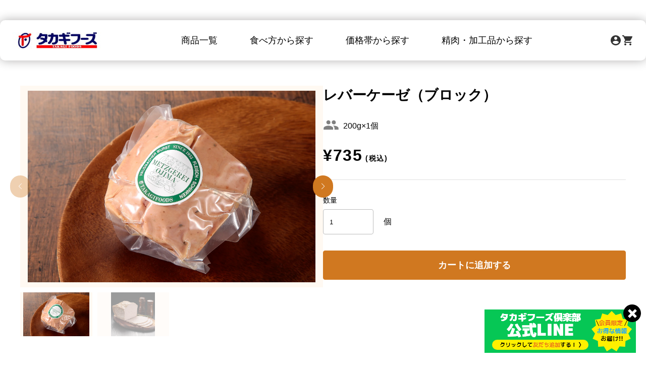

--- FILE ---
content_type: text/html; charset=utf-8
request_url: https://shop.takagi-foods.com/products/%E3%83%AC%E3%83%90%E3%83%BC%E3%82%B1%E3%83%BC%E3%82%BC-%E3%83%96%E3%83%AD%E3%83%83%E3%82%AF
body_size: 17057
content:
<!doctype html>
<html class="no-js" lang="ja">
  <head>
    <!-- Google tag (gtag.js) -->
    <script async src="https://www.googletagmanager.com/gtag/js?id=G-HQ6N3G9KYY"></script>
    <script>
      window.dataLayer = window.dataLayer || [];
      function gtag(){dataLayer.push(arguments);}
      gtag('js', new Date());
      gtag('config', 'G-HQ6N3G9KYY');
    </script>
    <meta charset="utf-8">
    <meta http-equiv="X-UA-Compatible" content="IE=edge">
    <meta name="viewport" content="width=device-width,initial-scale=1">
    <meta name="theme-color" content="">
    <link rel="canonical" href="https://shop.takagi-foods.com/products/%e3%83%ac%e3%83%90%e3%83%bc%e3%82%b1%e3%83%bc%e3%82%bc-%e3%83%96%e3%83%ad%e3%83%83%e3%82%af">
    <link rel="preconnect" href="https://cdn.shopify.com" crossorigin>
    <link rel="stylesheet" href="https://use.fontawesome.com/releases/v5.15.2/css/all.css" integrity="sha384-vSIIfh2YWi9wW0r9iZe7RJPrKwp6bG+s9QZMoITbCckVJqGCCRhc+ccxNcdpHuYu" crossorigin="anonymous">
    <link rel="stylesheet" href="https://unpkg.com/swiper@8/swiper-bundle.min.css"/>
    <link
            rel="stylesheet"
            href="https://cdn.jsdelivr.net/npm/swiper@8/swiper-bundle.min.css"
    />
    <script src="https://cdn.jsdelivr.net/npm/swiper@8/swiper-bundle.min.js"></script><link rel="icon" type="image/png" href="//shop.takagi-foods.com/cdn/shop/files/icon-32x32_854fb87d-6442-4627-8ef8-c2b5e7a5add5.png?crop=center&height=32&v=1679276725&width=32"><link rel="preconnect" href="https://fonts.shopifycdn.com" crossorigin><title>
      レバーケーゼ（ブロック）
 &ndash; 【タカギフーズ】公式オンラインショップ</title>

    
      <meta name="description" content="ソーセージの生地に豚レバーやマジョラムを加え、型に入れて焼き上げたものです。">
    

    

<meta property="og:site_name" content="【タカギフーズ】公式オンラインショップ">
<meta property="og:url" content="https://shop.takagi-foods.com/products/%e3%83%ac%e3%83%90%e3%83%bc%e3%82%b1%e3%83%bc%e3%82%bc-%e3%83%96%e3%83%ad%e3%83%83%e3%82%af">
<meta property="og:title" content="レバーケーゼ（ブロック）">
<meta property="og:type" content="product">
<meta property="og:description" content="ソーセージの生地に豚レバーやマジョラムを加え、型に入れて焼き上げたものです。"><meta property="og:image" content="http://shop.takagi-foods.com/cdn/shop/products/1d6982574ea4fa6f726df3aa9834334c.jpg?v=1669764702">
  <meta property="og:image:secure_url" content="https://shop.takagi-foods.com/cdn/shop/products/1d6982574ea4fa6f726df3aa9834334c.jpg?v=1669764702">
  <meta property="og:image:width" content="2067">
  <meta property="og:image:height" content="1378"><meta property="og:price:amount" content="735">
  <meta property="og:price:currency" content="JPY"><meta name="twitter:card" content="summary_large_image">
<meta name="twitter:title" content="レバーケーゼ（ブロック）">
<meta name="twitter:description" content="ソーセージの生地に豚レバーやマジョラムを加え、型に入れて焼き上げたものです。">


    <script src="//shop.takagi-foods.com/cdn/shop/t/6/assets/global.js?v=149496944046504657681756205335" defer="defer"></script>

    <script>window.performance && window.performance.mark && window.performance.mark('shopify.content_for_header.start');</script><meta id="shopify-digital-wallet" name="shopify-digital-wallet" content="/66963407142/digital_wallets/dialog">
<link rel="alternate" type="application/json+oembed" href="https://shop.takagi-foods.com/products/%e3%83%ac%e3%83%90%e3%83%bc%e3%82%b1%e3%83%bc%e3%82%bc-%e3%83%96%e3%83%ad%e3%83%83%e3%82%af.oembed">
<script async="async" src="/checkouts/internal/preloads.js?locale=ja-JP"></script>
<script id="shopify-features" type="application/json">{"accessToken":"2ff4fedaaa32fa4927e8189ff7af395c","betas":["rich-media-storefront-analytics"],"domain":"shop.takagi-foods.com","predictiveSearch":false,"shopId":66963407142,"locale":"ja"}</script>
<script>var Shopify = Shopify || {};
Shopify.shop = "takagi-foods.myshopify.com";
Shopify.locale = "ja";
Shopify.currency = {"active":"JPY","rate":"1.0"};
Shopify.country = "JP";
Shopify.theme = {"name":"takgagi-food-ec","id":183231152422,"schema_name":"Dawn","schema_version":"7.0.1","theme_store_id":null,"role":"main"};
Shopify.theme.handle = "null";
Shopify.theme.style = {"id":null,"handle":null};
Shopify.cdnHost = "shop.takagi-foods.com/cdn";
Shopify.routes = Shopify.routes || {};
Shopify.routes.root = "/";</script>
<script type="module">!function(o){(o.Shopify=o.Shopify||{}).modules=!0}(window);</script>
<script>!function(o){function n(){var o=[];function n(){o.push(Array.prototype.slice.apply(arguments))}return n.q=o,n}var t=o.Shopify=o.Shopify||{};t.loadFeatures=n(),t.autoloadFeatures=n()}(window);</script>
<script id="shop-js-analytics" type="application/json">{"pageType":"product"}</script>
<script defer="defer" async type="module" src="//shop.takagi-foods.com/cdn/shopifycloud/shop-js/modules/v2/client.init-shop-cart-sync_PyU3Cxph.ja.esm.js"></script>
<script defer="defer" async type="module" src="//shop.takagi-foods.com/cdn/shopifycloud/shop-js/modules/v2/chunk.common_3XpQ5sgE.esm.js"></script>
<script type="module">
  await import("//shop.takagi-foods.com/cdn/shopifycloud/shop-js/modules/v2/client.init-shop-cart-sync_PyU3Cxph.ja.esm.js");
await import("//shop.takagi-foods.com/cdn/shopifycloud/shop-js/modules/v2/chunk.common_3XpQ5sgE.esm.js");

  window.Shopify.SignInWithShop?.initShopCartSync?.({"fedCMEnabled":true,"windoidEnabled":true});

</script>
<script>(function() {
  var isLoaded = false;
  function asyncLoad() {
    if (isLoaded) return;
    isLoaded = true;
    var urls = ["https:\/\/documents-app.mixlogue.jp\/scripts\/ue87f9sf8e7rd.min.js?shop=takagi-foods.myshopify.com"];
    for (var i = 0; i < urls.length; i++) {
      var s = document.createElement('script');
      s.type = 'text/javascript';
      s.async = true;
      s.src = urls[i];
      var x = document.getElementsByTagName('script')[0];
      x.parentNode.insertBefore(s, x);
    }
  };
  if(window.attachEvent) {
    window.attachEvent('onload', asyncLoad);
  } else {
    window.addEventListener('load', asyncLoad, false);
  }
})();</script>
<script id="__st">var __st={"a":66963407142,"offset":32400,"reqid":"0f85cc24-b052-4b26-ac7d-7066a9325ebc-1768929301","pageurl":"shop.takagi-foods.com\/products\/%E3%83%AC%E3%83%90%E3%83%BC%E3%82%B1%E3%83%BC%E3%82%BC-%E3%83%96%E3%83%AD%E3%83%83%E3%82%AF","u":"709a4ad4c635","p":"product","rtyp":"product","rid":7975914209574};</script>
<script>window.ShopifyPaypalV4VisibilityTracking = true;</script>
<script id="captcha-bootstrap">!function(){'use strict';const t='contact',e='account',n='new_comment',o=[[t,t],['blogs',n],['comments',n],[t,'customer']],c=[[e,'customer_login'],[e,'guest_login'],[e,'recover_customer_password'],[e,'create_customer']],r=t=>t.map((([t,e])=>`form[action*='/${t}']:not([data-nocaptcha='true']) input[name='form_type'][value='${e}']`)).join(','),a=t=>()=>t?[...document.querySelectorAll(t)].map((t=>t.form)):[];function s(){const t=[...o],e=r(t);return a(e)}const i='password',u='form_key',d=['recaptcha-v3-token','g-recaptcha-response','h-captcha-response',i],f=()=>{try{return window.sessionStorage}catch{return}},m='__shopify_v',_=t=>t.elements[u];function p(t,e,n=!1){try{const o=window.sessionStorage,c=JSON.parse(o.getItem(e)),{data:r}=function(t){const{data:e,action:n}=t;return t[m]||n?{data:e,action:n}:{data:t,action:n}}(c);for(const[e,n]of Object.entries(r))t.elements[e]&&(t.elements[e].value=n);n&&o.removeItem(e)}catch(o){console.error('form repopulation failed',{error:o})}}const l='form_type',E='cptcha';function T(t){t.dataset[E]=!0}const w=window,h=w.document,L='Shopify',v='ce_forms',y='captcha';let A=!1;((t,e)=>{const n=(g='f06e6c50-85a8-45c8-87d0-21a2b65856fe',I='https://cdn.shopify.com/shopifycloud/storefront-forms-hcaptcha/ce_storefront_forms_captcha_hcaptcha.v1.5.2.iife.js',D={infoText:'hCaptchaによる保護',privacyText:'プライバシー',termsText:'利用規約'},(t,e,n)=>{const o=w[L][v],c=o.bindForm;if(c)return c(t,g,e,D).then(n);var r;o.q.push([[t,g,e,D],n]),r=I,A||(h.body.append(Object.assign(h.createElement('script'),{id:'captcha-provider',async:!0,src:r})),A=!0)});var g,I,D;w[L]=w[L]||{},w[L][v]=w[L][v]||{},w[L][v].q=[],w[L][y]=w[L][y]||{},w[L][y].protect=function(t,e){n(t,void 0,e),T(t)},Object.freeze(w[L][y]),function(t,e,n,w,h,L){const[v,y,A,g]=function(t,e,n){const i=e?o:[],u=t?c:[],d=[...i,...u],f=r(d),m=r(i),_=r(d.filter((([t,e])=>n.includes(e))));return[a(f),a(m),a(_),s()]}(w,h,L),I=t=>{const e=t.target;return e instanceof HTMLFormElement?e:e&&e.form},D=t=>v().includes(t);t.addEventListener('submit',(t=>{const e=I(t);if(!e)return;const n=D(e)&&!e.dataset.hcaptchaBound&&!e.dataset.recaptchaBound,o=_(e),c=g().includes(e)&&(!o||!o.value);(n||c)&&t.preventDefault(),c&&!n&&(function(t){try{if(!f())return;!function(t){const e=f();if(!e)return;const n=_(t);if(!n)return;const o=n.value;o&&e.removeItem(o)}(t);const e=Array.from(Array(32),(()=>Math.random().toString(36)[2])).join('');!function(t,e){_(t)||t.append(Object.assign(document.createElement('input'),{type:'hidden',name:u})),t.elements[u].value=e}(t,e),function(t,e){const n=f();if(!n)return;const o=[...t.querySelectorAll(`input[type='${i}']`)].map((({name:t})=>t)),c=[...d,...o],r={};for(const[a,s]of new FormData(t).entries())c.includes(a)||(r[a]=s);n.setItem(e,JSON.stringify({[m]:1,action:t.action,data:r}))}(t,e)}catch(e){console.error('failed to persist form',e)}}(e),e.submit())}));const S=(t,e)=>{t&&!t.dataset[E]&&(n(t,e.some((e=>e===t))),T(t))};for(const o of['focusin','change'])t.addEventListener(o,(t=>{const e=I(t);D(e)&&S(e,y())}));const B=e.get('form_key'),M=e.get(l),P=B&&M;t.addEventListener('DOMContentLoaded',(()=>{const t=y();if(P)for(const e of t)e.elements[l].value===M&&p(e,B);[...new Set([...A(),...v().filter((t=>'true'===t.dataset.shopifyCaptcha))])].forEach((e=>S(e,t)))}))}(h,new URLSearchParams(w.location.search),n,t,e,['guest_login'])})(!0,!0)}();</script>
<script integrity="sha256-4kQ18oKyAcykRKYeNunJcIwy7WH5gtpwJnB7kiuLZ1E=" data-source-attribution="shopify.loadfeatures" defer="defer" src="//shop.takagi-foods.com/cdn/shopifycloud/storefront/assets/storefront/load_feature-a0a9edcb.js" crossorigin="anonymous"></script>
<script data-source-attribution="shopify.dynamic_checkout.dynamic.init">var Shopify=Shopify||{};Shopify.PaymentButton=Shopify.PaymentButton||{isStorefrontPortableWallets:!0,init:function(){window.Shopify.PaymentButton.init=function(){};var t=document.createElement("script");t.src="https://shop.takagi-foods.com/cdn/shopifycloud/portable-wallets/latest/portable-wallets.ja.js",t.type="module",document.head.appendChild(t)}};
</script>
<script data-source-attribution="shopify.dynamic_checkout.buyer_consent">
  function portableWalletsHideBuyerConsent(e){var t=document.getElementById("shopify-buyer-consent"),n=document.getElementById("shopify-subscription-policy-button");t&&n&&(t.classList.add("hidden"),t.setAttribute("aria-hidden","true"),n.removeEventListener("click",e))}function portableWalletsShowBuyerConsent(e){var t=document.getElementById("shopify-buyer-consent"),n=document.getElementById("shopify-subscription-policy-button");t&&n&&(t.classList.remove("hidden"),t.removeAttribute("aria-hidden"),n.addEventListener("click",e))}window.Shopify?.PaymentButton&&(window.Shopify.PaymentButton.hideBuyerConsent=portableWalletsHideBuyerConsent,window.Shopify.PaymentButton.showBuyerConsent=portableWalletsShowBuyerConsent);
</script>
<script data-source-attribution="shopify.dynamic_checkout.cart.bootstrap">document.addEventListener("DOMContentLoaded",(function(){function t(){return document.querySelector("shopify-accelerated-checkout-cart, shopify-accelerated-checkout")}if(t())Shopify.PaymentButton.init();else{new MutationObserver((function(e,n){t()&&(Shopify.PaymentButton.init(),n.disconnect())})).observe(document.body,{childList:!0,subtree:!0})}}));
</script>
<script id="sections-script" data-sections="footer" defer="defer" src="//shop.takagi-foods.com/cdn/shop/t/6/compiled_assets/scripts.js?v=5755"></script>
<script>window.performance && window.performance.mark && window.performance.mark('shopify.content_for_header.end');</script>


    <link href="//shop.takagi-foods.com/cdn/shop/t/6/assets/style.css?v=66243584984087653901768548085" rel="stylesheet" type="text/css" media="all" />


    <script>document.documentElement.className = document.documentElement.className.replace('no-js', 'js');
    if (Shopify.designMode) {
      document.documentElement.classList.add('shopify-design-mode');
    }
    </script>
    <style>
      .shopify-challenge__container {
        padding: 60px 0;
      }
      .shopify-challenge__message {
        margin-bottom: 40px;
      }
      .g-recaptcha {
        margin-bottom: 40px;
      }
      .shopify-challenge__button {
        width: 100%;
        max-width: 372px;
        margin: 0 auto;
        color: var(--palette-green-primary);
        background-color: var(--palette-white-primary);
        border: 1px solid #878c2c !important;
      }

      /*ここから対応*/
      .topNewsBody {
        width: 100%;
      }
      .topNewsBody li a {
        width: 100%;
      }
      .featureHeroWrapper picture img {
        object-fit: contain;
        height: auto;
      }
      @media screen and (max-width: 999px) {
        .topHeroSlide picture img {
          object-position: 80% 50%;
        }
        .topNewsBody li {
          width: 100% !important;
        }
        .topNewsBody li p {
          margin-left: 0;
        }
        .featureHeroWrapper picture img {
          width: 110%;
          margin-left: -16px;
        }
        .meatMaskLabel {
          padding: 0 10px;
        }
        .categoryHeroWrapper .imageWrapper img {
          object-fit: cover;
          height: 200px;
        }
        .categoryHeroWrapper .titleWrapper {
          bottom: -100px !important;
        }
        .categoryHeroRead {
          margin-top: 60px !important;
        }
        .price {
          font-size: 14px !important;
        }
        .tax {
          font-size: 11px !important;
        }
        .meatMask {
        }
        .topSearchMeatCategoryList li picture {
          position: absolute;
          top: 0;
          left: 0;
        }
        .topSearchMeatCategoryList li img {
        }
      }

    </style>

  <link href="https://monorail-edge.shopifysvc.com" rel="dns-prefetch">
<script>(function(){if ("sendBeacon" in navigator && "performance" in window) {try {var session_token_from_headers = performance.getEntriesByType('navigation')[0].serverTiming.find(x => x.name == '_s').description;} catch {var session_token_from_headers = undefined;}var session_cookie_matches = document.cookie.match(/_shopify_s=([^;]*)/);var session_token_from_cookie = session_cookie_matches && session_cookie_matches.length === 2 ? session_cookie_matches[1] : "";var session_token = session_token_from_headers || session_token_from_cookie || "";function handle_abandonment_event(e) {var entries = performance.getEntries().filter(function(entry) {return /monorail-edge.shopifysvc.com/.test(entry.name);});if (!window.abandonment_tracked && entries.length === 0) {window.abandonment_tracked = true;var currentMs = Date.now();var navigation_start = performance.timing.navigationStart;var payload = {shop_id: 66963407142,url: window.location.href,navigation_start,duration: currentMs - navigation_start,session_token,page_type: "product"};window.navigator.sendBeacon("https://monorail-edge.shopifysvc.com/v1/produce", JSON.stringify({schema_id: "online_store_buyer_site_abandonment/1.1",payload: payload,metadata: {event_created_at_ms: currentMs,event_sent_at_ms: currentMs}}));}}window.addEventListener('pagehide', handle_abandonment_event);}}());</script>
<script id="web-pixels-manager-setup">(function e(e,d,r,n,o){if(void 0===o&&(o={}),!Boolean(null===(a=null===(i=window.Shopify)||void 0===i?void 0:i.analytics)||void 0===a?void 0:a.replayQueue)){var i,a;window.Shopify=window.Shopify||{};var t=window.Shopify;t.analytics=t.analytics||{};var s=t.analytics;s.replayQueue=[],s.publish=function(e,d,r){return s.replayQueue.push([e,d,r]),!0};try{self.performance.mark("wpm:start")}catch(e){}var l=function(){var e={modern:/Edge?\/(1{2}[4-9]|1[2-9]\d|[2-9]\d{2}|\d{4,})\.\d+(\.\d+|)|Firefox\/(1{2}[4-9]|1[2-9]\d|[2-9]\d{2}|\d{4,})\.\d+(\.\d+|)|Chrom(ium|e)\/(9{2}|\d{3,})\.\d+(\.\d+|)|(Maci|X1{2}).+ Version\/(15\.\d+|(1[6-9]|[2-9]\d|\d{3,})\.\d+)([,.]\d+|)( \(\w+\)|)( Mobile\/\w+|) Safari\/|Chrome.+OPR\/(9{2}|\d{3,})\.\d+\.\d+|(CPU[ +]OS|iPhone[ +]OS|CPU[ +]iPhone|CPU IPhone OS|CPU iPad OS)[ +]+(15[._]\d+|(1[6-9]|[2-9]\d|\d{3,})[._]\d+)([._]\d+|)|Android:?[ /-](13[3-9]|1[4-9]\d|[2-9]\d{2}|\d{4,})(\.\d+|)(\.\d+|)|Android.+Firefox\/(13[5-9]|1[4-9]\d|[2-9]\d{2}|\d{4,})\.\d+(\.\d+|)|Android.+Chrom(ium|e)\/(13[3-9]|1[4-9]\d|[2-9]\d{2}|\d{4,})\.\d+(\.\d+|)|SamsungBrowser\/([2-9]\d|\d{3,})\.\d+/,legacy:/Edge?\/(1[6-9]|[2-9]\d|\d{3,})\.\d+(\.\d+|)|Firefox\/(5[4-9]|[6-9]\d|\d{3,})\.\d+(\.\d+|)|Chrom(ium|e)\/(5[1-9]|[6-9]\d|\d{3,})\.\d+(\.\d+|)([\d.]+$|.*Safari\/(?![\d.]+ Edge\/[\d.]+$))|(Maci|X1{2}).+ Version\/(10\.\d+|(1[1-9]|[2-9]\d|\d{3,})\.\d+)([,.]\d+|)( \(\w+\)|)( Mobile\/\w+|) Safari\/|Chrome.+OPR\/(3[89]|[4-9]\d|\d{3,})\.\d+\.\d+|(CPU[ +]OS|iPhone[ +]OS|CPU[ +]iPhone|CPU IPhone OS|CPU iPad OS)[ +]+(10[._]\d+|(1[1-9]|[2-9]\d|\d{3,})[._]\d+)([._]\d+|)|Android:?[ /-](13[3-9]|1[4-9]\d|[2-9]\d{2}|\d{4,})(\.\d+|)(\.\d+|)|Mobile Safari.+OPR\/([89]\d|\d{3,})\.\d+\.\d+|Android.+Firefox\/(13[5-9]|1[4-9]\d|[2-9]\d{2}|\d{4,})\.\d+(\.\d+|)|Android.+Chrom(ium|e)\/(13[3-9]|1[4-9]\d|[2-9]\d{2}|\d{4,})\.\d+(\.\d+|)|Android.+(UC? ?Browser|UCWEB|U3)[ /]?(15\.([5-9]|\d{2,})|(1[6-9]|[2-9]\d|\d{3,})\.\d+)\.\d+|SamsungBrowser\/(5\.\d+|([6-9]|\d{2,})\.\d+)|Android.+MQ{2}Browser\/(14(\.(9|\d{2,})|)|(1[5-9]|[2-9]\d|\d{3,})(\.\d+|))(\.\d+|)|K[Aa][Ii]OS\/(3\.\d+|([4-9]|\d{2,})\.\d+)(\.\d+|)/},d=e.modern,r=e.legacy,n=navigator.userAgent;return n.match(d)?"modern":n.match(r)?"legacy":"unknown"}(),u="modern"===l?"modern":"legacy",c=(null!=n?n:{modern:"",legacy:""})[u],f=function(e){return[e.baseUrl,"/wpm","/b",e.hashVersion,"modern"===e.buildTarget?"m":"l",".js"].join("")}({baseUrl:d,hashVersion:r,buildTarget:u}),m=function(e){var d=e.version,r=e.bundleTarget,n=e.surface,o=e.pageUrl,i=e.monorailEndpoint;return{emit:function(e){var a=e.status,t=e.errorMsg,s=(new Date).getTime(),l=JSON.stringify({metadata:{event_sent_at_ms:s},events:[{schema_id:"web_pixels_manager_load/3.1",payload:{version:d,bundle_target:r,page_url:o,status:a,surface:n,error_msg:t},metadata:{event_created_at_ms:s}}]});if(!i)return console&&console.warn&&console.warn("[Web Pixels Manager] No Monorail endpoint provided, skipping logging."),!1;try{return self.navigator.sendBeacon.bind(self.navigator)(i,l)}catch(e){}var u=new XMLHttpRequest;try{return u.open("POST",i,!0),u.setRequestHeader("Content-Type","text/plain"),u.send(l),!0}catch(e){return console&&console.warn&&console.warn("[Web Pixels Manager] Got an unhandled error while logging to Monorail."),!1}}}}({version:r,bundleTarget:l,surface:e.surface,pageUrl:self.location.href,monorailEndpoint:e.monorailEndpoint});try{o.browserTarget=l,function(e){var d=e.src,r=e.async,n=void 0===r||r,o=e.onload,i=e.onerror,a=e.sri,t=e.scriptDataAttributes,s=void 0===t?{}:t,l=document.createElement("script"),u=document.querySelector("head"),c=document.querySelector("body");if(l.async=n,l.src=d,a&&(l.integrity=a,l.crossOrigin="anonymous"),s)for(var f in s)if(Object.prototype.hasOwnProperty.call(s,f))try{l.dataset[f]=s[f]}catch(e){}if(o&&l.addEventListener("load",o),i&&l.addEventListener("error",i),u)u.appendChild(l);else{if(!c)throw new Error("Did not find a head or body element to append the script");c.appendChild(l)}}({src:f,async:!0,onload:function(){if(!function(){var e,d;return Boolean(null===(d=null===(e=window.Shopify)||void 0===e?void 0:e.analytics)||void 0===d?void 0:d.initialized)}()){var d=window.webPixelsManager.init(e)||void 0;if(d){var r=window.Shopify.analytics;r.replayQueue.forEach((function(e){var r=e[0],n=e[1],o=e[2];d.publishCustomEvent(r,n,o)})),r.replayQueue=[],r.publish=d.publishCustomEvent,r.visitor=d.visitor,r.initialized=!0}}},onerror:function(){return m.emit({status:"failed",errorMsg:"".concat(f," has failed to load")})},sri:function(e){var d=/^sha384-[A-Za-z0-9+/=]+$/;return"string"==typeof e&&d.test(e)}(c)?c:"",scriptDataAttributes:o}),m.emit({status:"loading"})}catch(e){m.emit({status:"failed",errorMsg:(null==e?void 0:e.message)||"Unknown error"})}}})({shopId: 66963407142,storefrontBaseUrl: "https://shop.takagi-foods.com",extensionsBaseUrl: "https://extensions.shopifycdn.com/cdn/shopifycloud/web-pixels-manager",monorailEndpoint: "https://monorail-edge.shopifysvc.com/unstable/produce_batch",surface: "storefront-renderer",enabledBetaFlags: ["2dca8a86"],webPixelsConfigList: [{"id":"shopify-app-pixel","configuration":"{}","eventPayloadVersion":"v1","runtimeContext":"STRICT","scriptVersion":"0450","apiClientId":"shopify-pixel","type":"APP","privacyPurposes":["ANALYTICS","MARKETING"]},{"id":"shopify-custom-pixel","eventPayloadVersion":"v1","runtimeContext":"LAX","scriptVersion":"0450","apiClientId":"shopify-pixel","type":"CUSTOM","privacyPurposes":["ANALYTICS","MARKETING"]}],isMerchantRequest: false,initData: {"shop":{"name":"【タカギフーズ】公式オンラインショップ","paymentSettings":{"currencyCode":"JPY"},"myshopifyDomain":"takagi-foods.myshopify.com","countryCode":"JP","storefrontUrl":"https:\/\/shop.takagi-foods.com"},"customer":null,"cart":null,"checkout":null,"productVariants":[{"price":{"amount":735.0,"currencyCode":"JPY"},"product":{"title":"レバーケーゼ（ブロック）","vendor":"タカギフーズ","id":"7975914209574","untranslatedTitle":"レバーケーゼ（ブロック）","url":"\/products\/%E3%83%AC%E3%83%90%E3%83%BC%E3%82%B1%E3%83%BC%E3%82%BC-%E3%83%96%E3%83%AD%E3%83%83%E3%82%AF","type":""},"id":"43682292302118","image":{"src":"\/\/shop.takagi-foods.com\/cdn\/shop\/products\/1d6982574ea4fa6f726df3aa9834334c.jpg?v=1669764702"},"sku":"","title":"Default Title","untranslatedTitle":"Default Title"}],"purchasingCompany":null},},"https://shop.takagi-foods.com/cdn","fcfee988w5aeb613cpc8e4bc33m6693e112",{"modern":"","legacy":""},{"shopId":"66963407142","storefrontBaseUrl":"https:\/\/shop.takagi-foods.com","extensionBaseUrl":"https:\/\/extensions.shopifycdn.com\/cdn\/shopifycloud\/web-pixels-manager","surface":"storefront-renderer","enabledBetaFlags":"[\"2dca8a86\"]","isMerchantRequest":"false","hashVersion":"fcfee988w5aeb613cpc8e4bc33m6693e112","publish":"custom","events":"[[\"page_viewed\",{}],[\"product_viewed\",{\"productVariant\":{\"price\":{\"amount\":735.0,\"currencyCode\":\"JPY\"},\"product\":{\"title\":\"レバーケーゼ（ブロック）\",\"vendor\":\"タカギフーズ\",\"id\":\"7975914209574\",\"untranslatedTitle\":\"レバーケーゼ（ブロック）\",\"url\":\"\/products\/%E3%83%AC%E3%83%90%E3%83%BC%E3%82%B1%E3%83%BC%E3%82%BC-%E3%83%96%E3%83%AD%E3%83%83%E3%82%AF\",\"type\":\"\"},\"id\":\"43682292302118\",\"image\":{\"src\":\"\/\/shop.takagi-foods.com\/cdn\/shop\/products\/1d6982574ea4fa6f726df3aa9834334c.jpg?v=1669764702\"},\"sku\":\"\",\"title\":\"Default Title\",\"untranslatedTitle\":\"Default Title\"}}]]"});</script><script>
  window.ShopifyAnalytics = window.ShopifyAnalytics || {};
  window.ShopifyAnalytics.meta = window.ShopifyAnalytics.meta || {};
  window.ShopifyAnalytics.meta.currency = 'JPY';
  var meta = {"product":{"id":7975914209574,"gid":"gid:\/\/shopify\/Product\/7975914209574","vendor":"タカギフーズ","type":"","handle":"レバーケーゼ-ブロック","variants":[{"id":43682292302118,"price":73500,"name":"レバーケーゼ（ブロック）","public_title":null,"sku":""}],"remote":false},"page":{"pageType":"product","resourceType":"product","resourceId":7975914209574,"requestId":"0f85cc24-b052-4b26-ac7d-7066a9325ebc-1768929301"}};
  for (var attr in meta) {
    window.ShopifyAnalytics.meta[attr] = meta[attr];
  }
</script>
<script class="analytics">
  (function () {
    var customDocumentWrite = function(content) {
      var jquery = null;

      if (window.jQuery) {
        jquery = window.jQuery;
      } else if (window.Checkout && window.Checkout.$) {
        jquery = window.Checkout.$;
      }

      if (jquery) {
        jquery('body').append(content);
      }
    };

    var hasLoggedConversion = function(token) {
      if (token) {
        return document.cookie.indexOf('loggedConversion=' + token) !== -1;
      }
      return false;
    }

    var setCookieIfConversion = function(token) {
      if (token) {
        var twoMonthsFromNow = new Date(Date.now());
        twoMonthsFromNow.setMonth(twoMonthsFromNow.getMonth() + 2);

        document.cookie = 'loggedConversion=' + token + '; expires=' + twoMonthsFromNow;
      }
    }

    var trekkie = window.ShopifyAnalytics.lib = window.trekkie = window.trekkie || [];
    if (trekkie.integrations) {
      return;
    }
    trekkie.methods = [
      'identify',
      'page',
      'ready',
      'track',
      'trackForm',
      'trackLink'
    ];
    trekkie.factory = function(method) {
      return function() {
        var args = Array.prototype.slice.call(arguments);
        args.unshift(method);
        trekkie.push(args);
        return trekkie;
      };
    };
    for (var i = 0; i < trekkie.methods.length; i++) {
      var key = trekkie.methods[i];
      trekkie[key] = trekkie.factory(key);
    }
    trekkie.load = function(config) {
      trekkie.config = config || {};
      trekkie.config.initialDocumentCookie = document.cookie;
      var first = document.getElementsByTagName('script')[0];
      var script = document.createElement('script');
      script.type = 'text/javascript';
      script.onerror = function(e) {
        var scriptFallback = document.createElement('script');
        scriptFallback.type = 'text/javascript';
        scriptFallback.onerror = function(error) {
                var Monorail = {
      produce: function produce(monorailDomain, schemaId, payload) {
        var currentMs = new Date().getTime();
        var event = {
          schema_id: schemaId,
          payload: payload,
          metadata: {
            event_created_at_ms: currentMs,
            event_sent_at_ms: currentMs
          }
        };
        return Monorail.sendRequest("https://" + monorailDomain + "/v1/produce", JSON.stringify(event));
      },
      sendRequest: function sendRequest(endpointUrl, payload) {
        // Try the sendBeacon API
        if (window && window.navigator && typeof window.navigator.sendBeacon === 'function' && typeof window.Blob === 'function' && !Monorail.isIos12()) {
          var blobData = new window.Blob([payload], {
            type: 'text/plain'
          });

          if (window.navigator.sendBeacon(endpointUrl, blobData)) {
            return true;
          } // sendBeacon was not successful

        } // XHR beacon

        var xhr = new XMLHttpRequest();

        try {
          xhr.open('POST', endpointUrl);
          xhr.setRequestHeader('Content-Type', 'text/plain');
          xhr.send(payload);
        } catch (e) {
          console.log(e);
        }

        return false;
      },
      isIos12: function isIos12() {
        return window.navigator.userAgent.lastIndexOf('iPhone; CPU iPhone OS 12_') !== -1 || window.navigator.userAgent.lastIndexOf('iPad; CPU OS 12_') !== -1;
      }
    };
    Monorail.produce('monorail-edge.shopifysvc.com',
      'trekkie_storefront_load_errors/1.1',
      {shop_id: 66963407142,
      theme_id: 183231152422,
      app_name: "storefront",
      context_url: window.location.href,
      source_url: "//shop.takagi-foods.com/cdn/s/trekkie.storefront.cd680fe47e6c39ca5d5df5f0a32d569bc48c0f27.min.js"});

        };
        scriptFallback.async = true;
        scriptFallback.src = '//shop.takagi-foods.com/cdn/s/trekkie.storefront.cd680fe47e6c39ca5d5df5f0a32d569bc48c0f27.min.js';
        first.parentNode.insertBefore(scriptFallback, first);
      };
      script.async = true;
      script.src = '//shop.takagi-foods.com/cdn/s/trekkie.storefront.cd680fe47e6c39ca5d5df5f0a32d569bc48c0f27.min.js';
      first.parentNode.insertBefore(script, first);
    };
    trekkie.load(
      {"Trekkie":{"appName":"storefront","development":false,"defaultAttributes":{"shopId":66963407142,"isMerchantRequest":null,"themeId":183231152422,"themeCityHash":"15359975430765885838","contentLanguage":"ja","currency":"JPY","eventMetadataId":"81afd6b8-1343-40c4-8ab5-1686520e2ef3"},"isServerSideCookieWritingEnabled":true,"monorailRegion":"shop_domain","enabledBetaFlags":["65f19447"]},"Session Attribution":{},"S2S":{"facebookCapiEnabled":false,"source":"trekkie-storefront-renderer","apiClientId":580111}}
    );

    var loaded = false;
    trekkie.ready(function() {
      if (loaded) return;
      loaded = true;

      window.ShopifyAnalytics.lib = window.trekkie;

      var originalDocumentWrite = document.write;
      document.write = customDocumentWrite;
      try { window.ShopifyAnalytics.merchantGoogleAnalytics.call(this); } catch(error) {};
      document.write = originalDocumentWrite;

      window.ShopifyAnalytics.lib.page(null,{"pageType":"product","resourceType":"product","resourceId":7975914209574,"requestId":"0f85cc24-b052-4b26-ac7d-7066a9325ebc-1768929301","shopifyEmitted":true});

      var match = window.location.pathname.match(/checkouts\/(.+)\/(thank_you|post_purchase)/)
      var token = match? match[1]: undefined;
      if (!hasLoggedConversion(token)) {
        setCookieIfConversion(token);
        window.ShopifyAnalytics.lib.track("Viewed Product",{"currency":"JPY","variantId":43682292302118,"productId":7975914209574,"productGid":"gid:\/\/shopify\/Product\/7975914209574","name":"レバーケーゼ（ブロック）","price":"735","sku":"","brand":"タカギフーズ","variant":null,"category":"","nonInteraction":true,"remote":false},undefined,undefined,{"shopifyEmitted":true});
      window.ShopifyAnalytics.lib.track("monorail:\/\/trekkie_storefront_viewed_product\/1.1",{"currency":"JPY","variantId":43682292302118,"productId":7975914209574,"productGid":"gid:\/\/shopify\/Product\/7975914209574","name":"レバーケーゼ（ブロック）","price":"735","sku":"","brand":"タカギフーズ","variant":null,"category":"","nonInteraction":true,"remote":false,"referer":"https:\/\/shop.takagi-foods.com\/products\/%E3%83%AC%E3%83%90%E3%83%BC%E3%82%B1%E3%83%BC%E3%82%BC-%E3%83%96%E3%83%AD%E3%83%83%E3%82%AF"});
      }
    });


        var eventsListenerScript = document.createElement('script');
        eventsListenerScript.async = true;
        eventsListenerScript.src = "//shop.takagi-foods.com/cdn/shopifycloud/storefront/assets/shop_events_listener-3da45d37.js";
        document.getElementsByTagName('head')[0].appendChild(eventsListenerScript);

})();</script>
<script
  defer
  src="https://shop.takagi-foods.com/cdn/shopifycloud/perf-kit/shopify-perf-kit-3.0.4.min.js"
  data-application="storefront-renderer"
  data-shop-id="66963407142"
  data-render-region="gcp-us-central1"
  data-page-type="product"
  data-theme-instance-id="183231152422"
  data-theme-name="Dawn"
  data-theme-version="7.0.1"
  data-monorail-region="shop_domain"
  data-resource-timing-sampling-rate="10"
  data-shs="true"
  data-shs-beacon="true"
  data-shs-export-with-fetch="true"
  data-shs-logs-sample-rate="1"
  data-shs-beacon-endpoint="https://shop.takagi-foods.com/api/collect"
></script>
</head>


  <body>
    <div id="shopify-section-header" class="shopify-section"><link rel="stylesheet" href="//shop.takagi-foods.com/cdn/shop/t/6/assets/component-list-menu.css?v=151968516119678728991756205334" media="print" onload="this.media='all'">
<link rel="stylesheet" href="//shop.takagi-foods.com/cdn/shop/t/6/assets/component-search.css?v=96455689198851321781756205341" media="print" onload="this.media='all'">
<link rel="stylesheet" href="//shop.takagi-foods.com/cdn/shop/t/6/assets/component-menu-drawer.css?v=182311192829367774911756205336" media="print" onload="this.media='all'">
<link
  rel="stylesheet"
  href="//shop.takagi-foods.com/cdn/shop/t/6/assets/component-cart-notification.css?v=183358051719344305851756205339"
  media="print"
  onload="this.media='all'"
>
<link rel="stylesheet" href="//shop.takagi-foods.com/cdn/shop/t/6/assets/component-cart-items.css?v=23917223812499722491756205339" media="print" onload="this.media='all'"><link rel="stylesheet" href="//shop.takagi-foods.com/cdn/shop/t/6/assets/component-price.css?v=151649705496380515011756205339" media="print" onload="this.media='all'">
  <link
    rel="stylesheet"
    href="//shop.takagi-foods.com/cdn/shop/t/6/assets/component-loading-overlay.css?v=167310470843593579841756205335"
    media="print"
    onload="this.media='all'"
  ><noscript><link href="//shop.takagi-foods.com/cdn/shop/t/6/assets/component-list-menu.css?v=151968516119678728991756205334" rel="stylesheet" type="text/css" media="all" /></noscript>
<noscript><link href="//shop.takagi-foods.com/cdn/shop/t/6/assets/component-search.css?v=96455689198851321781756205341" rel="stylesheet" type="text/css" media="all" /></noscript>
<noscript><link href="//shop.takagi-foods.com/cdn/shop/t/6/assets/component-menu-drawer.css?v=182311192829367774911756205336" rel="stylesheet" type="text/css" media="all" /></noscript>
<noscript><link href="//shop.takagi-foods.com/cdn/shop/t/6/assets/component-cart-notification.css?v=183358051719344305851756205339" rel="stylesheet" type="text/css" media="all" /></noscript>
<noscript><link href="//shop.takagi-foods.com/cdn/shop/t/6/assets/component-cart-items.css?v=23917223812499722491756205339" rel="stylesheet" type="text/css" media="all" /></noscript>

<script src="//shop.takagi-foods.com/cdn/shop/t/6/assets/details-disclosure.js?v=153497636716254413831756205339" defer="defer"></script>
<script src="//shop.takagi-foods.com/cdn/shop/t/6/assets/details-modal.js?v=4511761896672669691756205336" defer="defer"></script>
<script src="//shop.takagi-foods.com/cdn/shop/t/6/assets/cart-notification.js?v=160453272920806432391756205339" defer="defer"></script><header class="header">
  <div class="headerWrapper">
    <a href="/">
      <div class="logo">
        <picture>
          <img src="//shop.takagi-foods.com/cdn/shop/t/6/assets/logo.jpg?v=176155457026916734521756205342">
        </picture>
      </div>
    </a>
    <nav class="nav" id="nav">
      <div class="navWrapper">
        <ul class="navigation">
          <li class="navigationItem label">
            <input type="checkbox" id="category">
            <label for="category"> 商品一覧 </label>
            <div class="subNavigation">
              <div class="subNavigationWrapper">
                <ul class="subNavigationPanel">
                  <li class="subNavigationPanelRow">
                    <input type="checkbox" id="all" checked>
                    <ul>
                      <li class="subNavigationPanelItem">
                        <a href="/collections">
                          <picture>
                            <img src="//shop.takagi-foods.com/cdn/shop/t/6/assets/category-all.jpg?v=57135857698830969871756205340">
                          </picture>
                          <span>商品一覧</span>
                        </a>
                      </li>
                    </ul>
                  </li>
                  <li class="subNavigationPanelRow">
                    <input type="checkbox" id="navHow">
                    <label for="navHow">食べ方から探す</label>
                    <ul>
                      <li class="subNavigationPanelItem">
                        <a href="/collections/steak">
                          <picture>
                            <img src="//shop.takagi-foods.com/cdn/shop/t/6/assets/category-how__steak.jpg?v=15003724272930161041756205339">
                          </picture>
                          <span>ステーキ</span>
                        </a>
                      </li>
                      <li class="subNavigationPanelItem">
                        <a href="/collections/yakiniku">
                          <picture>
                            <img src="//shop.takagi-foods.com/cdn/shop/t/6/assets/category-how__yakiniku.jpg?v=91215612998913614081756205346">
                          </picture>
                          <span>焼肉</span>
                        </a>
                      </li>
                      <li class="subNavigationPanelItem">
                        <a href="/collections/sukiyaki">
                          <picture>
                            <img src="//shop.takagi-foods.com/cdn/shop/t/6/assets/category-how__sukiyaki.jpg?v=87734362231142437971756205336">
                          </picture>
                          <span>すき焼き</span>
                        </a>
                      </li>
                      <li class="subNavigationPanelItem">
                        <a href="/collections/syabusyabu">
                          <picture>
                            <img src="//shop.takagi-foods.com/cdn/shop/t/6/assets/category-how__syabusyabu.jpg?v=156649849985181580051756205341">
                          </picture>
                          <span>しゃぶしゃぶ</span>
                        </a>
                      </li>
                    </ul>
                  </li>
                  <li class="subNavigationPanelRow">
                    <input type="checkbox" id="navMeat">
                    <label for="navMeat">精肉から探す</label>
                    <ul>
                      <li class="subNavigationPanelItem">
                        <a href="/collections/brand">
                          <picture>
                            <img src="//shop.takagi-foods.com/cdn/shop/t/6/assets/category-meat__brand.jpg?v=131790767064765164501756205336" style="object-fit: contain;">
                          </picture>
                          <span>銘柄ブランド牛</span>
                        </a>
                      </li>
                      <li class="subNavigationPanelItem">
                        <a href="/collections/wagyu">
                          <picture>
                            <img src="//shop.takagi-foods.com/cdn/shop/t/6/assets/category-meat__wagyu.jpg?v=99082189754529005161756205340" style="object-fit: contain;">
                          </picture>
                          <span
                            >たかぎ厳選<br>
                            和牛</span
                          >
                        </a>
                      </li>
                      <li class="subNavigationPanelItem">
                        <a href="/collections/kokusangyu">
                          <picture>
                            <img src="//shop.takagi-foods.com/cdn/shop/t/6/assets/category-meat__kokusangyu.png?v=114841440115498813821756205347" style="object-fit: contain;">
                          </picture>
                          <span
                            >たかぎ推奨<br>
                            国産牛</span
                          >
                        </a>
                      </li>
                      <li class="subNavigationPanelItem">
                        <a href="/collections/gensenbuta">
                          <picture>
                            <img src="//shop.takagi-foods.com/cdn/shop/t/6/assets/category-meat__gensenbuta.jpg?v=134027313645394737121756205340" style="object-fit: contain;">
                          </picture>
                          <span>たかぎ厳選豚</span>
                        </a>
                      </li>
                    </ul>
                  </li>
                  <li class="subNavigationPanelRow">
                    <input type="checkbox" id="navMeat">
                    <label for="navMeat">加工品から探す</label>
                    <ul>
                      <li class="subNavigationPanelItem">
                        <a href="/collections/hamburg">
                          <picture>
                            <img src="//shop.takagi-foods.com/cdn/shop/t/6/assets/category-meat__hamburg.jpg?v=108046719682483313231756205337">
                          </picture>
                          <span>肉DELI<br>ハンバーグ</span>
                        </a>
                      </li>
                      <li class="subNavigationPanelItem">
                        <a href="/collections/roastbeef">
                          <picture>
                            <img src="//shop.takagi-foods.com/cdn/shop/t/6/assets/category-meat__roastbeef.jpg?v=96090487521330659421756205339">
                          </picture>
                          <span>ローストビーフ</span>
                        </a>
                      </li>
                      <li class="subNavigationPanelItem">
                        <a href="/collections/hambacon">
                          <picture>
                            <img src="//shop.takagi-foods.com/cdn/shop/t/6/assets/category-meat__hambacon.jpg?v=161575590478545461021756205336">
                          </picture>
                          <span>ハム・ベーコン・加工品</span>
                        </a>
                      </li>
                      <li class="subNavigationPanelItem">
                        <a href="/collections/curry">
                          <picture>
                            <img src="//shop.takagi-foods.com/cdn/shop/t/6/assets/category-meat__curry.png?v=172431356452283164021759649275">
                          </picture>
                          <span>肉DELI<br>バターチキン<br>カレー</span>
                        </a>
                      </li>
                    </ul>
                    <br>
                    <ul>
                      <li class="subNavigationPanelItem">
                        <a href="/collections/sausage">
                          <picture>
                            <img src="//shop.takagi-foods.com/cdn/shop/t/6/assets/category-meat__sausage.jpg?v=101633611111141900291756205336">
                          </picture>
                          <span>ソーセージ</span>
                        </a>
                      </li>
                      <li class="subNavigationPanelItem">
                        <a href="/collections/misoduke">
                          <picture>
                            <img src="//shop.takagi-foods.com/cdn/shop/t/6/assets/category-meat__cornedbeefliverpate.jpg?v=161863378979431257051756205336">
                          </picture>
                          <span>コンビーフ・レバーパテ</span>
                        </a>
                      </li>
                      <li class="subNavigationPanelItem">
                        <a href="/collections/spicesauce">
                          <picture>
                            <img src="//shop.takagi-foods.com/cdn/shop/t/6/assets/category-meat__spicesauce.jpg?v=22367563033726199731768547343">
                          </picture>
                          <span>調味料</span>
                        </a>
                      </li>
                      <li class="subNavigationPanelItem">
                        <a href="/collections/set">
                          <picture>
                            <img src="//shop.takagi-foods.com/cdn/shop/t/6/assets/category-meat__set.jpg?v=175793677551182251991756205336">
                          </picture>
                          <span
                            >セット・詰め合<br>
                            わせ</span
                          >
                        </a>
                      </li>
                    </ul>
                  </li>
                  <li class="subNavigationPanelRow">
                    <input type="checkbox" id="navPrice">
                    <label for="navPrice">価格から探す</label>
                    <ul>
                      <li class="subNavigationPanelItem is_price">
                        <a href="/collections/p2999">
                          <span>〜2,999</span>
                        </a>
                      </li>
                      <li class="subNavigationPanelItem is_price">
                        <a href="/collections/p3000">
                          <span
                            >3,000円<br>
                            〜<br>
                            4,999円</span
                          >
                        </a>
                      </li>
                      <li class="subNavigationPanelItem is_price">
                        <a href="/collections/p5000">
                          <span
                            >5,000円<br>
                            〜<br>
                            9,999円</span
                          >
                        </a>
                      </li>
                      <li class="subNavigationPanelItem is_price">
                        <a href="/collections/p10000">
                          <span
                            >10,000円<br>
                            〜<br>
                            14,999円</span
                          >
                        </a>
                      </li>
                      <li class="subNavigationPanelItem is_price">
                        <a href="/collections/p15000">
                          <span
                            >15,000円<br>
                            〜<br>
                            29,999円</span
                          >
                        </a>
                      </li>
                      <li class="subNavigationPanelItem is_price">
                        <a href="/collections/p30000">
                          <span>30,000円〜</span>
                        </a>
                      </li>
                    </ul>
                  </li>
                </ul>
              </div>
            </div>
          </li>
          
          <li class="navigationItem label">
            <input type="checkbox" id="head_how">
            <label for="head_how"> 食べ方から探す </label>
            <div class="subNavigation">
              <div class="subNavigationWrapper">
                <ul class="subNavigationList">
                      <li class="subNavigationPanelItem">
                        <a href="/collections/steak">
                          <picture>
                            <img src="//shop.takagi-foods.com/cdn/shop/t/6/assets/category-how__steak.jpg?v=15003724272930161041756205339">
                          </picture>
                          <span>ステーキ</span>
                        </a>
                      </li>
                      <li class="subNavigationPanelItem">
                        <a href="/collections/yakiniku">
                          <picture>
                            <img src="//shop.takagi-foods.com/cdn/shop/t/6/assets/category-how__yakiniku.jpg?v=91215612998913614081756205346">
                          </picture>
                          <span>焼肉</span>
                        </a>
                      </li>
                      <li class="subNavigationPanelItem">
                        <a href="/collections/sukiyaki">
                          <picture>
                            <img src="//shop.takagi-foods.com/cdn/shop/t/6/assets/category-how__sukiyaki.jpg?v=87734362231142437971756205336">
                          </picture>
                          <span>すき焼き</span>
                        </a>
                      </li>
                      <li class="subNavigationPanelItem">
                        <a href="/collections/syabusyabu">
                          <picture>
                            <img src="//shop.takagi-foods.com/cdn/shop/t/6/assets/category-how__syabusyabu.jpg?v=156649849985181580051756205341">
                          </picture>
                          <span>しゃぶしゃぶ</span>
                        </a>
                  </li>
                </ul>
              </div>
            </div>
          </li>
          <li class="navigationItem label">
            <input type="checkbox" id="head_price">
            <label for="head_price"> 価格帯から探す </label>
            <div class="subNavigation">
              <div class="subNavigationWrapper">
                <ul class="subNavigationList">
                  <li class="subNavigationPanelItem is_price">
                    <a href="/collections/p2999">
                      <span>〜2,999</span>
                    </a>
                  </li>
                  <li class="subNavigationPanelItem is_price">
                    <a href="/collections/p3000">
                      <span
                        >3,000円<br>
                        〜<br>
                        4,999円</span
                      >
                    </a>
                  </li>
                  <li class="subNavigationPanelItem is_price">
                    <a href="/collections/p5000">
                      <span
                        >5,000円<br>
                        〜<br>
                        9,999円</span
                      >
                    </a>
                  </li>
                  <li class="subNavigationPanelItem is_price">
                    <a href="/collections/p10000">
                      <span
                        >10,000円<br>
                        〜<br>
                        14,999円</span
                      >
                    </a>
                  </li>
                  <li class="subNavigationPanelItem is_price">
                    <a href="/collections/p15000">
                      <span
                        >15,000円<br>
                        〜<br>
                        29,999円</span
                      >
                    </a>
                  </li>
                  <li class="subNavigationPanelItem is_price">
                    <a href="/collections/p30000">
                      <span>30,000円〜</span>
                    </a>
                  </li>
                </ul>
              </div>
            </div>
          </li>

          <li class="navigationItem label">
            <input type="checkbox" id="head_meat">
            <label for="head_meat"> 精肉・加工品から探す </label>
            <div class="subNavigation">
              <div class="subNavigationWrapper">
                <ul class="subNavigationPanel">
                  <li class="subNavigationPanelRow">
                    <input type="checkbox" id="br" checked>
                  </li>
                  <li class="subNavigationPanelRow">
                    <input type="checkbox" id="navMeat2">
                    <label for="navMeat2">精肉から探す</label>
                    <ul>
                      <li class="subNavigationPanelItem">
                        <a href="/collections/brand">
                          <picture>
                            <img src="//shop.takagi-foods.com/cdn/shop/t/6/assets/category-meat__brand.jpg?v=131790767064765164501756205336" style="object-fit: contain;">
                          </picture>
                          <span>銘柄ブランド牛</span>
                        </a>
                      </li>
                      <li class="subNavigationPanelItem">
                        <a href="/collections/wagyu">
                          <picture>
                            <img src="//shop.takagi-foods.com/cdn/shop/t/6/assets/category-meat__wagyu.jpg?v=99082189754529005161756205340" style="object-fit: contain;">
                          </picture>
                          <span
                            >たかぎ厳選<br>
                            和牛</span
                          >
                        </a>
                      </li>
                      <li class="subNavigationPanelItem">
                        <a href="/collections/kokusangyu">
                          <picture>
                            <img src="//shop.takagi-foods.com/cdn/shop/t/6/assets/category-meat__kokusangyu.png?v=114841440115498813821756205347" style="object-fit: contain;">
                          </picture>
                          <span
                            >たかぎ推奨<br>
                            国産牛</span
                          >
                        </a>
                      </li>
                      <li class="subNavigationPanelItem">
                        <a href="/collections/gensenbuta">
                          <picture>
                            <img src="//shop.takagi-foods.com/cdn/shop/t/6/assets/category-meat__gensenbuta.jpg?v=134027313645394737121756205340" style="object-fit: contain;">
                          </picture>
                          <span>たかぎ厳選豚</span>
                        </a>
                      </li>
                    </ul>
                  </li>
                  <li class="subNavigationPanelRow">
                    <input type="checkbox" id="navMeat3">
                    <label for="navMeat3">加工品から探す</label>
                    <ul>
                      <li class="subNavigationPanelItem">
                        <a href="/collections/hamburg">
                          <picture>
                            <img src="//shop.takagi-foods.com/cdn/shop/t/6/assets/category-meat__hamburg.jpg?v=108046719682483313231756205337">
                          </picture>
                          <span>肉DELIハンバーグ</span>
                        </a>
                      </li>
                      <li class="subNavigationPanelItem">
                        <a href="/collections/roastbeef">
                          <picture>
                            <img src="//shop.takagi-foods.com/cdn/shop/t/6/assets/category-meat__roastbeef.jpg?v=96090487521330659421756205339">
                          </picture>
                          <span>ローストビーフ</span>
                        </a>
                      </li>
                      <li class="subNavigationPanelItem">
                        <a href="/collections/hambacon">
                          <picture>
                            <img src="//shop.takagi-foods.com/cdn/shop/t/6/assets/category-meat__hambacon.jpg?v=161575590478545461021756205336">
                          </picture>
                          <span>ハム・ベーコン・加工品</span>
                        </a>
                      </li>
                      <li class="subNavigationPanelItem">
                        <a href="/collections/curry">
                          <picture>
                            <img src="//shop.takagi-foods.com/cdn/shop/t/6/assets/category-meat__curry.png?v=172431356452283164021759649275">
                          </picture>
                          <span>肉DELI<br>バターチキン<br>カレー</span>
                        </a>
                      </li>
                    </ul>
                    <br>
                    <ul>
                      <li class="subNavigationPanelItem">
                        <a href="/collections/sausage">
                          <picture>
                            <img src="//shop.takagi-foods.com/cdn/shop/t/6/assets/category-meat__sausage.jpg?v=101633611111141900291756205336">
                          </picture>
                          <span>ソーセージ</span>
                        </a>
                      </li>
                      <li class="subNavigationPanelItem">
                        <a href="/collections/misoduke">
                          <picture>
                            <img src="//shop.takagi-foods.com/cdn/shop/t/6/assets/category-meat__cornedbeefliverpate.jpg?v=161863378979431257051756205336">
                          </picture>
                          <span>コンビーフ・レバーパテ</span>
                        </a>
                      </li>
                      <li class="subNavigationPanelItem">
                        <a href="/collections/spicesauce">
                          <picture>
                            <img src="//shop.takagi-foods.com/cdn/shop/t/6/assets/category-meat__spicesauce.jpg?v=22367563033726199731768547343">
                          </picture>
                          <span>調味料</span>
                        </a>
                      </li>
                      <li class="subNavigationPanelItem">
                        <a href="/collections/set">
                          <picture>
                            <img src="//shop.takagi-foods.com/cdn/shop/t/6/assets/category-meat__set.jpg?v=175793677551182251991756205336">
                          </picture>
                          <span
                            >セット・詰め合<br>
                            わせ</span
                          >
                        </a>
                      </li>
                    </ul>
                  </li>
                </ul>
              </div>
            </div>
          </li>
        </ul>
      </div>
    </nav>
    <ul class="utilities" id="utilities">
      <li class="utility"><a href="/account/login">
            <img src="//shop.takagi-foods.com/cdn/shop/t/6/assets/icon-mypage.svg?v=19022127617196828351756205339">
            
          </a></li><li class="utility">
        <a href="/cart">
          <img src="//shop.takagi-foods.com/cdn/shop/t/6/assets/icon-cart.svg?v=31436442743538092361756205337">
          
        </a>
      </li>
    </ul>
    <div class="hamburger" id="hamburger">
      <span></span>
    </div>
  </div>
</header>
</div>
    
    <main>
    

      <section id="shopify-section-template--25637643125030__main" class="shopify-section section"><script src="//shop.takagi-foods.com/cdn/shop/t/6/assets/product-form.js?v=24702737604959294451756205341" defer="defer"></script>




<style data-shopify>.spr-header-title {
    display: none;
  }
  .swiperWrapper {
    width: 600px;
    min-width: 600px;
  }
  .swiperButton {
    position: relative;
  }
  .spr-container {
    padding: 0 !important;
    border: none;
  }
  #shopify-product-reviews {
    padding: 30px 0;
  }
  .shopify-product-reviews {
    background-color: #878c2c;
  }
  .spr-summary-actions-newreview {
    padding: 0 2px;
    border-bottom: 2px solid #878c2c;
  }
  .spr-review-header-byline {
    font-style: normal;
  }
  .spr-icon-star:before {
    color: #d07820;
  }
  .spr-badge-caption {
    font-size: 14px;
  }
  .spr-form-title {
    display: none;
  }
  .spr-form {
    border: none;
  }
  .spr-summary-actions-togglereviews {
    font-size: 14px;
  }

  .spr-pagination-page {
    padding: 0 2px;
    text-decoration: underline;
  }

  .is-active {
    text-decoration: none;
  }

  .spr-badge[data-rating='0.0'] {
    visibility: hidden;
    display: none;
  }

  input,
  textarea {
    border-radius: 4px;
    padding: 8px;
    border: 1px solid var(--palette-gray-sixthly);
  }

  .spr-button {
    padding: 20px 40px;
    border-radius: 4px !important;
    border: 1px solid #d07820 !important;
  }

  @media screen and (max-width: 999px) {
    .swiper-main {
      height: 200px !important;
    }
    .swiperWrapper {
      width: 100%;
      min-width: 100%;
    }
    #recomHow {
      display: block;
      height: 220px;
    }
    #recomHow li {
      width: 100% !important;
      height: 100%
    }
    #recomHow li video {
      height: 100%
    }

    
  }
  .swiper-button {
    position: relative;
  }

  .swiper--wrapper {
    width: 100%;
    height: 300px;
  }

  .swiper-slide {
    width: 100%;
    height: 100%;
    text-align: center;
    line-height: 400px;
    text-align: center;
  }

  .swiper-main {
    height: 400px;
    width: 100%;
    position: relative;
  }

  .swiper-main-img {
    padding: 10px;
    background-color: var(--palette-beige-primary);
    width: 100%;
    min-height: 87px;
    height: 100%;
    max-height: 500px;
    min-height: 87px;
    display: block;
    background-color: var(--palette-beige-primary);
    display: flex;
    justify-content: center;
    align-items: center;
  }

  .swiper-main-img img {
    width: 100%;
    height: 100%;
    object-fit: contain;
  }

  .swiper-button-prev {
    left: -20px;
  }
  .swiper-button-next {
    right: -20px;
  }
  @media screen and (max-width: 999px) {
    .swiper-button-prev {
      left: -10px;
    }
    .swiper-button-next {
      right: -10px;
    }
    .spr-summary-actions {
      display: block;
    }
    .spr-summary-actions-newreview {
      float: none;
      display: inline-block;
    }
    .spr-summary-caption {
      margin-bottom: 14px;
      display: block;
    }
  }

  .swiper-button-prev,
  .swiper-button-next {
    width: 40px !important;

    background-color: #d07820;
    border-radius: 40px;
  }

  .swiper-button-prev:after,
  .swiper-button-next:after {
    font-size: 12px;
    color: #fff;
  }

  .swiper-sub-img {
    height: 87px;
    background-color: var(--palette-beige-primary);
    cursor: pointer;
  }

  .swiper-sub-img img {
    width: 100%;
    height: 100%;
    object-fit: contain;
  }

  .swiper-sub {
    height: 100px;
    box-sizing: border-box;
    padding: 10px 0;
  }

  .swiper-sub .swiper-slide {
    width: 20%;
    height: 100%;
    opacity: 0.4;
    line-height: 80px;
  }

  .swiper-sub .swiper-slide-thumb-active {
    opacity: 1;
  }

  .order {
    margin-top: 0 !important;
    padding-top: 0 !important;
    border-top: none !important;
    display: block !important;
  }

  .order:before {
    content: '' !important;
  }

  .priceWrapper {
    padding-bottom: 32px;
    margin-bottom: 32px;
    border-bottom: 1px solid var(--palette-gray-thirdly);
  }

  .variant {
    margin-bottom: 32px;
  }

  .variant select {
    width: 100%;
    height: 50px;
    max-height: 50px;
    min-height: 50px;
    padding: 16px 12px;
    margin-left: auto;
    align-self: center;
    border: 1px solid var(--palette-gray-sixthly);
    border-radius: 4px;
  }

  p.orderInfo {
    margin-bottom: 8px;
    font-size: 14px;
  }

  .swiper-recom {
    box-sizing: border-box;
    padding: 10px 0;
  }

  .swiper-wrapper.recom {
    height: 356px;
  }

  .swiper-slide.recom {
  }

  .swiper-slide.recom img {
    width: 100%;
    height: 100%;
    object-fit: contain;
  }

  /* 定期購入商品の説明文スタイル */
  .subscription-info {
    margin-top: 20px;
    padding: 16px;
    background-color: #f9f9f9;
    border-left: 4px solid #d07820;
    border-radius: 4px;
  }

  .subscription-info p {
    margin: 8px 0;
  }

  .subscription-info strong {
    color: #d07820;
  }

  .subscription-description {
    margin-bottom: 20px;
  }

  .subscription-description h3 {
    color: #d07820;
    margin-bottom: 16px;
  }

  .subscription-description ul {
    margin: 16px 0;
    padding-left: 20px;
  }

  .subscription-description li {
    margin: 8px 0;
  }

  .subscription-status {
    margin-top: 16px;
    padding: 12px;
    background-color: #f0f8ff;
    border-radius: 4px;
  }

  .subscription-reviews {
    margin-top: 20px;
    padding: 16px;
    background-color: #f9f9f9;
    border-radius: 4px;
  }

  /* 定期購入商品用のitem_imgセクションスタイル */
  .subscription-item-images {
    margin: 40px 0;
  }

  .subscription-item-image-grid {
    display: grid;
    grid-template-columns: repeat(3, 1fr);
    gap: 20px;
    margin-top: 20px;
  }

  .subscription-item-image-item {
    position: relative;
    aspect-ratio: 2/1;
    overflow: hidden;
    border-radius: 8px;
    box-shadow: 0 2px 8px rgba(0, 0, 0, 0.1);
  }

  .subscription-item-image-item img {
    width: 100%;
    height: 100%;
    object-fit: cover;
    transition: transform 0.3s ease;
  }

  .subscription-item-image-item:hover img {
    transform: scale(1.05);
  }

  /* レスポンシブ対応 */
  @media screen and (max-width: 768px) {
    .subscription-item-image-grid {
      grid-template-columns: repeat(2, 1fr);
      gap: 15px;
    }
  }

  @media screen and (max-width: 480px) {
    .subscription-item-image-grid {
      grid-template-columns: 1fr;
      gap: 15px;
    }
  }

  /* 次月のお肉定期便セクションスタイル */
  .next-month-subscription {
    margin: 40px 0;
  }

  .next-month-subscription-content {
    margin-top: 20px;
  }

  .next-month-subscription-main {
    display: grid;
    grid-template-columns: 1fr 1fr;
    gap: 30px;
    align-items: start;
    border-radius: 12px;
    margin-bottom: 30px;
  }

  .next-month-subscription-image {
    width: 100%;
  }

  .next-month-subscription-info {
    display: flex;
    flex-direction: column;
    gap: 15px;
  }

  .next-month-subscription-grid {
    display: grid;
    grid-template-columns: repeat(3, 1fr);
    gap: 20px;
  }

  .next-month-subscription-grid-item {
    position: relative;
  }



  /* レスポンシブ対応 */
  @media screen and (max-width: 768px) {
    .next-month-subscription-main {
      grid-template-columns: 1fr;
      gap: 20px;
      padding: 20px;
    }
    
    .next-month-subscription-grid {
      grid-template-columns: repeat(2, 1fr);
      gap: 15px;
    }
  }

  @media screen and (max-width: 480px) {
    .next-month-subscription-grid {
      grid-template-columns: 1fr;
      gap: 15px;
    }
  }

  /* 継続特典セクションスタイル */
  .subscription-benefits {
    margin: 40px 0;
  }

  .subscription-benefits-content {
    margin-top: 20px;
  }

  .subscription-benefits-banner {
    background-color: #f4a261;
    padding: 30px 80px;
    border-radius: 12px;
    color: white;
  }

  .subscription-benefits-header {
    text-align: center;
    margin-bottom: 30px;
  }

         .subscription-benefits-catchphrase {
         font-size: 2rem;
         font-weight: bold;
         margin: 0 0 15px;
         color: white;
       }

       .subscription-benefits-subtitle {
         font-size: 1.2rem;
         font-weight: bold;
         margin: 0;
         color: white;
         line-height: 1.6;
       }

  .subscription-benefits-grid {
    display: grid;
    grid-template-columns: repeat(2, 1fr);
    gap: 20px 60px;
    margin: 30px 0;
  }

  .subscription-benefits-item {
    text-align: center;
  }

  .subscription-benefits-image {
    position: relative;
    margin-bottom: 15px;
  }

  .benefit-month-badge {
    position: absolute;
    top: 10px;
    left: 10px;
    width: 50px;
    height: 50px;
    background-color: white;
    color: black;
    border-radius: 50%;
    display: flex;
    align-items: center;
    justify-content: center;
    font-weight: bold;
    font-size: 1.5rem;
  }

  .benefit-month-text {
    position: absolute;
    top: 22px;
    left: 65px;
    color: white;
    font-weight: bold;
    font-size: 1.2rem;
  }

  .benefit-number-badge {
    position: absolute;
    bottom: 10px;
    right: 10px;
    background-color: #ffd700;
    color: black;
    padding: 8px 12px;
    border-radius: 4px;
    font-weight: bold;
    font-size: 1.2rem;
  }

  .subscription-benefits-title {
    font-size: 1.1rem;
    font-weight: bold;
    color: white;
    line-height: 1.4;
    margin: 0;
  }

         .subscription-benefits-note {
         text-align: center;
         font-size: 1.1rem;
         font-weight: bold;
         margin: 20px 0 0;
         color: white;
       }

  /* レスポンシブ対応 */
  @media screen and (max-width: 768px) {
    .subscription-benefits-grid {
      grid-template-columns: 1fr;
      gap: 20px;
    }
    
    .subscription-benefits-banner {
      padding: 20px;
    }
    
             .subscription-benefits-catchphrase {
           font-size: 1.6rem;
         }
  }

  /* よくある質問セクションスタイル */
  .subscription-faq {
    margin: 40px 0;
  }

  .subscription-faq-content {
    margin-top: 20px;
  }

  .faq-item {
    margin-bottom: 24px;
    border-bottom: 1px solid #e0e0e0;
    padding-bottom: 20px;
  }

  .faq-item:last-child {
    border-bottom: none;
    margin-bottom: 0;
  }

  .faq-question h3 {
    background-color: #f5f5f5;
    padding: 16px 20px;
    margin: 0 0 12px;
    border-radius: 8px;
    font-size: 1.1rem;
    font-weight: bold;
    color: #333;
  }

  .faq-answer p {
    margin: 0;
    padding: 0 20px;
    font-size: 1rem;
    line-height: 1.6;
    color: #555;
  }

  /* 定期便の流れセクションスタイル */
  .subscription-flow {
    margin: 40px 0;
  }

  .subscription-flow-grid {
    display: grid;
    grid-template-columns: repeat(2, 1fr);
    gap: 20px;
    margin-top: 20px;
  }

  .subscription-flow-item {
    text-align: left;
    padding: 20px;
    background-color: #f9f9f9;
    border-radius: 8px;
  }

  .subscription-flow-title {
    margin: 0 0 15px;
    font-size: 1.8rem;
    font-weight: bold;
    color: black;
    text-align: center;
  }

  .subscription-flow-number {
    width: 32px;
    height: 32px;
    margin-top: -5px;
    background-color: black;
    color: white;
    border-radius: 50%;
    display: inline-block;
    text-align: center;
    line-height: 32px;
    font-weight: bold;
    font-size: 1.4rem;
    margin-right: 16px;
    vertical-align: middle;
  }

  .subscription-flow-description {
    margin: 0;
    font-size: 1.3rem;
    color: black;
    line-height: 1.6;
  }

  /* レスポンシブ対応 */
  @media screen and (max-width: 480px) {
    .subscription-flow-grid {
      grid-template-columns: 1fr;
      gap: 15px;
    }
  }</style><script>
  (window.onload = function () {
    const swiperThum = new Swiper('.swiper-sub', {
      spaceBetween: 10,
      slidesPerView: 4,
      watchSlidesVisibility: true,
      watchSlidesProgress: true,
    });

    const swiper2 = new Swiper('.swiper-main', {
      navigation: {
        nextEl: '.swiper-button-next',
        prevEl: '.swiper-button-prev',
      },
      thumbs: {
        swiper: swiperThum,
      },
    });

    const mySwiper = new Swiper('.swiper-recom', {
      spaceBetween: 30,
      slidesPerView: 4,
      watchSlidesVisibility: true,
      watchSlidesProgress: true,
      navigation: {
        nextEl: '.swiper-recom-next',
        prevEl: '.swiper-recom-prev',
      },
    });
    document.getElementById('productSelect').addEventListener('change', function () {
      var selectedVariantPrice = this.options[this.selectedIndex].getAttribute('data-price');
      document.getElementById('variant-price').textContent = selectedVariantPrice;
    });
  })();
</script>
<section
  class="itemFeature"
>
  <div class="sectionWrapper">
    <div class="itemFeatureWrapper">
      <div class="itemFeatureBody">
        <div class="swiperWrapper">
          <div class="swiperButton">
            <div class="itemFeatureImage1 swiper swiper-main">
              <ul class="swiper-wrapper"><li class="swiper-slide">
                      <picture class="swiper-main-img">

<img src="//shop.takagi-foods.com/cdn/shop/products/1d6982574ea4fa6f726df3aa9834334c.jpg?v=1669764702" alt="" srcset="//shop.takagi-foods.com/cdn/shop/products/1d6982574ea4fa6f726df3aa9834334c.jpg?v=1669764702&amp;width=352 352w, //shop.takagi-foods.com/cdn/shop/products/1d6982574ea4fa6f726df3aa9834334c.jpg?v=1669764702&amp;width=832 832w, //shop.takagi-foods.com/cdn/shop/products/1d6982574ea4fa6f726df3aa9834334c.jpg?v=1669764702&amp;width=1200 1200w, //shop.takagi-foods.com/cdn/shop/products/1d6982574ea4fa6f726df3aa9834334c.jpg?v=1669764702&amp;width=1920 1920w, //shop.takagi-foods.com/cdn/shop/products/1d6982574ea4fa6f726df3aa9834334c.jpg?v=1669764702&amp;width=2067 2067w" width="2067" height="1378">
</picture>
                    </li><li class="swiper-slide">
                      <picture class="swiper-main-img">

<img src="//shop.takagi-foods.com/cdn/shop/products/2_470e2e4c-cc87-4440-ae71-77f37ac96854.jpg?v=1669764708" alt="" srcset="//shop.takagi-foods.com/cdn/shop/products/2_470e2e4c-cc87-4440-ae71-77f37ac96854.jpg?v=1669764708&amp;width=352 352w, //shop.takagi-foods.com/cdn/shop/products/2_470e2e4c-cc87-4440-ae71-77f37ac96854.jpg?v=1669764708&amp;width=832 832w, //shop.takagi-foods.com/cdn/shop/products/2_470e2e4c-cc87-4440-ae71-77f37ac96854.jpg?v=1669764708&amp;width=1200 1200w" width="1200" height="1200">
</picture>
                    </li></ul>
            </div>
            <div class="swiper-button-next"></div>
            <div class="swiper-button-prev"></div>
          </div>
          <div class="itemFeatureImage1 swiper swiper-sub">
            <ul class="swiper-wrapper"><li class="swiper-slide">
                    <picture class="swiper-sub-img">

<img src="//shop.takagi-foods.com/cdn/shop/products/1d6982574ea4fa6f726df3aa9834334c.jpg?v=1669764702" alt="" srcset="//shop.takagi-foods.com/cdn/shop/products/1d6982574ea4fa6f726df3aa9834334c.jpg?v=1669764702&amp;width=352 352w, //shop.takagi-foods.com/cdn/shop/products/1d6982574ea4fa6f726df3aa9834334c.jpg?v=1669764702&amp;width=832 832w, //shop.takagi-foods.com/cdn/shop/products/1d6982574ea4fa6f726df3aa9834334c.jpg?v=1669764702&amp;width=1200 1200w, //shop.takagi-foods.com/cdn/shop/products/1d6982574ea4fa6f726df3aa9834334c.jpg?v=1669764702&amp;width=1920 1920w, //shop.takagi-foods.com/cdn/shop/products/1d6982574ea4fa6f726df3aa9834334c.jpg?v=1669764702&amp;width=2067 2067w" width="2067" height="1378">
</picture>
                  </li><li class="swiper-slide">
                    <picture class="swiper-sub-img">

<img src="//shop.takagi-foods.com/cdn/shop/products/2_470e2e4c-cc87-4440-ae71-77f37ac96854.jpg?v=1669764708" alt="" srcset="//shop.takagi-foods.com/cdn/shop/products/2_470e2e4c-cc87-4440-ae71-77f37ac96854.jpg?v=1669764708&amp;width=352 352w, //shop.takagi-foods.com/cdn/shop/products/2_470e2e4c-cc87-4440-ae71-77f37ac96854.jpg?v=1669764708&amp;width=832 832w, //shop.takagi-foods.com/cdn/shop/products/2_470e2e4c-cc87-4440-ae71-77f37ac96854.jpg?v=1669764708&amp;width=1200 1200w" width="1200" height="1200">
</picture>
                  </li></ul>
          </div>
        </div>

        <div class="itemFeatureInfo"><h1>レバーケーゼ（ブロック）</h1><span class="quantity">200g×1個</span><a href="#reviews"><span class="shopify-product-reviews-badge" data-id="7975914209574"></span></a><div class="priceWrapper">
                  <span class="price" id="variant-price" style="display: block;"><style data-shopify>.originalPrice {
    font-size: 13px;
    margin-bottom: 8px; 
    text-decoration: line-through;
    font-weight: bold;
    display: block;
  }
  .salePrice,.tax {
    font-weight: bold !important;
  }</style>

  ¥735<span class="tax"> (税込)</span>

                  </span>
                </div><div id="shopify-block-AdTJTSGlKSTFvUnFDS__subscriptions_app_block_mq7mxk" class="shopify-block shopify-app-block">


  



</div>
<form method="post" action="/cart/add">
                  <input type="hidden" name="id" value="43682292302118">

                  

                  <div class="order">
                    <p class="orderInfo">数量</p>
                    <input min="1" type="number" id="quantity" name="quantity" value="1">
                  </div>
                  <div class="btnWrapper">
                    <button type="submit" class="btn-primary">カートに追加する
</button>
                  </div>
                </form></div>
      </div>
    </div>
  </div>
</section><section class="itemAbout">
  <div class="sectionWrapper">
    <div class="itemAboutWrapper"><div class="sectionTitle">
              
                <h2 style="text-align: left;">商品概要</h2>
              
            </div>
            <div class="itemAboutBody">
              
                
                <meta charset="utf-8"><span data-mce-fragment="1">ソーセージの生地に豚レバーやマジョラムを加え、型に入れて焼き上げたものです。</span>
              
            </div></div>
  </div>
</section>










  
  <section class="itemData">
    <div class="sectionWrapper">
      <div class="itemDataWrapper">
        <div class="itemDataBody">
          <dl>
            <dt>名称・部位</dt>
            <dd></dd>
            <dt>産地名</dt>
            <dd>国産豚</dd>
            <dt>消費期限</dt>
            <dd>製造日より15日</dd>
            <dt>保存方法</dt>
            <dd>要冷蔵10℃以下</dd>
            <dt>配送目安</dt>
            <dd>1週間程度</dd>
            
          </dl>
        </div>
      </div>
    </div>
  </section>


  
  <section class="itemStatus">
    <div class="sectionWrapper">
      <div class="itemStatusWrapper">
        <div class="itemStatusBody">
          <picture></picture>
          <p>
            
          </p>
        </div>
      </div>
    </div>
  </section>





  
  <section class="itemPostage">
    <div class="sectionWrapper">
      <div class="sectionTitle">
        <h2 style="text-align: left;">送料について</h2>
      </div>
      <div class="itemPostageBody">
        <p>
          1配送先につき、以下の送料がかかります。<br>
          【クール代込送料】 全国一律1500円（税込）※離島は除く
        </p>
      </div>
    </div>
  </section>



  
  <section class="itemReview" id="reviews">
    <div class="sectionWrapper">
      <div class="sectionTitle">
        <h2 style="text-align: left;">お客様の声</h2>
      </div>
      <div id="shopify-product-reviews" data-id="7975914209574"></div>
    </div>
  </section>


<script>
  document.addEventListener('DOMContentLoaded', function () {
    function isIE() {
      const ua = window.navigator.userAgent;
      const msie = ua.indexOf('MSIE ');
      const trident = ua.indexOf('Trident/');

      return msie > 0 || trident > 0;
    }

    if (!isIE()) return;
    const hiddenInput = document.querySelector('# input[name="id"]');
    const noScriptInputWrapper = document.createElement('div');
    const variantSwitcher =
      document.querySelector('variant-radios[data-section="template--25637643125030__main"]') ||
      document.querySelector('variant-selects[data-section="template--25637643125030__main"]');
    noScriptInputWrapper.innerHTML = document.querySelector(
      '.product-form__noscript-wrapper-template--25637643125030__main'
    ).textContent;
    variantSwitcher.outerHTML = noScriptInputWrapper.outerHTML;

    document.querySelector('#Variants-template--25637643125030__main').addEventListener('change', function (event) {
      hiddenInput.value = event.currentTarget.value;
    });
  });
</script><script type="application/ld+json">
  {
    "@context": "http://schema.org/",
    "@type": "Product",
    "name": "レバーケーゼ（ブロック）",
    "url": "https:\/\/shop.takagi-foods.com\/products\/%E3%83%AC%E3%83%90%E3%83%BC%E3%82%B1%E3%83%BC%E3%82%BC-%E3%83%96%E3%83%AD%E3%83%83%E3%82%AF",
    "image": [
        "https:\/\/shop.takagi-foods.com\/cdn\/shop\/products\/1d6982574ea4fa6f726df3aa9834334c.jpg?v=1669764702\u0026width=2067"
      ],
    "description": "ソーセージの生地に豚レバーやマジョラムを加え、型に入れて焼き上げたものです。",
    
    "brand": {
      "@type": "Brand",
      "name": "タカギフーズ"
    },
    "offers": [{
          "@type" : "Offer","availability" : "http://schema.org/InStock",
          "price" : 735.0,
          "priceCurrency" : "JPY",
          "url" : "https:\/\/shop.takagi-foods.com\/products\/%E3%83%AC%E3%83%90%E3%83%BC%E3%82%B1%E3%83%BC%E3%82%BC-%E3%83%96%E3%83%AD%E3%83%83%E3%82%AF?variant=43682292302118"
        }
]
  }
</script>


</section><section id="shopify-section-template--25637643125030__product-recommendations" class="shopify-section section"><style data-shopify>.itemBox.normal {
    height: 240px;
  }</style><section class="topRanking">
  <div class="sectionWrapper">
    <div class="topRankingWrapper">
      <div class="sectionTitle"><h2>関連商品</h2></div>
      <div class="topRankingBody">
        <div class="topRankingCategory">
          <product-recommendations
            class="product-recommendations page-width section-template--25637643125030__product-recommendations-padding isolate"
            data-url="/recommendations/products?section_id=template--25637643125030__product-recommendations&product_id=7975914209574&limit=3"
          >
            
          </product-recommendations>
        </div>
      </div>
    </div>
  </div>
</section>

</section><section id="shopify-section-template--25637643125030__61651330-e0a5-442d-bfa0-1cdc0b5d04ca" class="shopify-section section">
<style data-shopify>.topFeaturesList {
    margin-top: 40px;
  }
  .topFeaturesList li picture img {
    height: auto;
  }</style><section class="topFeatures">
  <div class="sectionWrapper">
    <div class="sectionTitle">
        <h2>人気の特集</h2>
    </div>
    <ul class="topFeaturesList"><li>
        <a href="/pages/specialpage1">
          <picture><img src="//shop.takagi-foods.com/cdn/shop/files/Frame_20_1aa250bc-dfe0-4ae2-b6f6-03693ef541b5.png?v=1677325673&amp;width=1500" alt="" srcset="//shop.takagi-foods.com/cdn/shop/files/Frame_20_1aa250bc-dfe0-4ae2-b6f6-03693ef541b5.png?v=1677325673&amp;width=352 352w, //shop.takagi-foods.com/cdn/shop/files/Frame_20_1aa250bc-dfe0-4ae2-b6f6-03693ef541b5.png?v=1677325673&amp;width=832 832w, //shop.takagi-foods.com/cdn/shop/files/Frame_20_1aa250bc-dfe0-4ae2-b6f6-03693ef541b5.png?v=1677325673&amp;width=1200 1200w, //shop.takagi-foods.com/cdn/shop/files/Frame_20_1aa250bc-dfe0-4ae2-b6f6-03693ef541b5.png?v=1677325673&amp;width=1500 1500w" width="1500" height="1150" loading="lazy">
</picture>
        </a>
      </li><li>
        <a href="/pages/specialpage2">
          <picture><img src="//shop.takagi-foods.com/cdn/shop/files/Frame_21_f171428b-5e05-4061-ba47-1f383a087c60.png?v=1677325590&amp;width=1500" alt="" srcset="//shop.takagi-foods.com/cdn/shop/files/Frame_21_f171428b-5e05-4061-ba47-1f383a087c60.png?v=1677325590&amp;width=352 352w, //shop.takagi-foods.com/cdn/shop/files/Frame_21_f171428b-5e05-4061-ba47-1f383a087c60.png?v=1677325590&amp;width=832 832w, //shop.takagi-foods.com/cdn/shop/files/Frame_21_f171428b-5e05-4061-ba47-1f383a087c60.png?v=1677325590&amp;width=1200 1200w, //shop.takagi-foods.com/cdn/shop/files/Frame_21_f171428b-5e05-4061-ba47-1f383a087c60.png?v=1677325590&amp;width=1500 1500w" width="1500" height="1150" loading="lazy">
</picture>
        </a>
      </li></ul>
  </div>
</section>


</section>
    </main>

    <div id="shopify-section-footer" class="shopify-section"><style data-shopify>.footerBanner {
    position: fixed;
    bottom: 20px;
    right: 20px;
    background-color: #FFF;
  }
  .footerBanner a:hover {
    opacity: 0.7;
  }
  button.close {
    position: absolute;
    top: -10px;
    right: -10px;
    width: 35px;
    height: 35px;
    border-radius: 50%;
    background-color: #000;
    z-index: 9999;
  }
  button.close::before {
    position: absolute;
    top: 50%;
    left: 50%;
    content: '';
    width: 5px;
    height: 20px;
    transform: translate(-50%, -50%) rotate(45deg);
    background-color: #fff;
    display: block;
  }
  button.close::after {
    position: absolute;
    top: 50%;
    left: 50%;
    content: '';
    width: 5px;
    height: 20px;
    transform: translate(-50%, -50%) rotate(-45deg);
    background-color: #fff;
    display: block;
  }
  @media screen and (max-width: 430px) {
  .footerBanner {
    width: calc(100% - 40px);
  }
  .footerBanner img {
    width: 100%;
  }
}</style><footer class="footer">
  <div class="footerWrapper">
    <nav class="footerNav">
      <ul><li>
                  <a href="/">
                    TOP
                  </a>
                </li><li>
                  <a href="/collections">
                    商品カテゴリー
                  </a>
                </li><li>
                  <a href="/pages/guide">
                    ご利用案内
                  </a>
                </li><li>
                  <a href="/pages/contact">
                    お問い合わせ
                  </a>
                </li><li>
                  <a href="https://takagi-foods.com/">
                    運営会社
                  </a>
                </li></ul>
    </nav>
    <span class="copyright"> Copyright &copy; 株式会社タカギフーズ All Rights Reserved. </span>
  </div>
  <div class="footerBanner">
    <button class="close"></button>
    <a href="https://lin.ee/VHQqTD3"><img src="//shop.takagi-foods.com/cdn/shop/t/6/assets/linebanner.png?v=53618761265632820671756205341"></a>
  </div>
</footer>




</div>
    <script>
      window.shopUrl = 'https://shop.takagi-foods.com';
      window.routes = {
        cart_add_url: '/cart/add',
        cart_change_url: '/cart/change',
        cart_update_url: '/cart/update',
        cart_url: '/cart',
        predictive_search_url: '/search/suggest'
      };

      window.cartStrings = {
        error: `カートをアップデートするときにエラーが発生しました。もう一度お試しください。`,
        quantityError: `このアイテムは[quantity]個しかカートに追加することができません。`
      }

      window.variantStrings = {
        addToCart: `カートに追加する`,
        soldOut: `売り切れ`,
        unavailable: `利用できません`,
      }

      window.accessibilityStrings = {
        imageAvailable: `ギャラリービューで画像 ([index]) が利用できるようになりました`,
        shareSuccess: `リンクがクリップボードにコピーされました`,
        pauseSlideshow: `スライドショーを一時停止する`,
        playSlideshow: `スライドショーを再生する`,
      }
    </script><script src="//shop.takagi-foods.com/cdn/shop/t/6/assets/predictive-search.js?v=31278710863581584031756205340" defer="defer"></script><script src="//shop.takagi-foods.com/cdn/shop/t/6/assets/script.js?v=77843892997670494511756205336"></script>
  </body>
</html>


--- FILE ---
content_type: text/css
request_url: https://shop.takagi-foods.com/cdn/shop/t/6/assets/style.css?v=66243584984087653901768548085
body_size: 9418
content:
.shopify-block.shopify-app-block{margin-bottom:30px}.shopify_subscriptions_app_policy{display:none!important}@charset "UTF-8";html,body,div,span,object,iframe,h1,h2,h3,h4,h5,h6,p,blockquote,pre,abbr,address,cite,code,del,dfn,em,img,ins,kbd,q,samp,small,sub,sup,var,b,i,dl,dt,dd,ol,ul,li,fieldset,form,label,legend,table,caption,tbody,tfoot,thead,tr,th,td,article,aside,canvas,details,figcaption,figure,footer,header,hgroup,menu,nav,section,summary,time,mark,audio,video,input{margin:0;padding:0;font-weight:400}storng{margin:0;padding:0}article,aside,details,figcaption,figure,footer,header,hgroup,menu,nav,section,small{display:block}img,fieldset{border:0}ol,ul,li{list-style:none}address{font-style:normal;font-weight:400}hr{display:none}a{outline-style:none;color:inherit}a img{border:none}*,*:before,*:after{-webkit-box-sizing:border-box;-moz-box-sizing:border-box;-o-box-sizing:border-box;-ms-box-sizing:border-box;box-sizing:border-box}input[type=submit],input[type=button]{border-radius:0;-webkit-box-sizing:content-box;-webkit-appearance:button;appearance:button;border:none;box-sizing:border-box;cursor:pointer}input[type=submit]::-webkit-search-decoration,input[type=button]::-webkit-search-decoration{display:none}input[type=submit]:focus,input[type=button]:focus{outline-offset:-2px}.clearfix:after{content:".";display:block;height:0;clear:both;visibility:hidden}.clearfix{display:inline-table}* html .clearfix{height:1%}html{overflow-y:scroll}button{background-color:transparent;border:none;cursor:pointer;outline:none;padding:0;-webkit-appearance:none;appearance:none}:root{--palette-white-primary: #ffffff;--palette-black-primary: #333333;--palette-gray-primary: #f2f2f2;--palette-gray-secondary: #828282;--palette-gray-thirdly: #e0e0e0;--palette-gray-fourthly: #f5f5f5;--palette-gray-fifthly: #f7f7f7;--palette-gray-sixthly: #bdbdbd;--palette-gray-seventhly: #646262;--palette-gray-eighthly: #707070;--palette-green-primary: #878c2c;--palette-oragne-primary: #d07820;--palette-beige-primary: #fff9f2;--font-gothic: "Hiragino Sans W3", "Hiragino Kaku Gothic ProN", "\30d2\30e9\30ae\30ce\89d2\30b4  ProN W3", "\30e1\30a4\30ea\30aa", Meiryo, "\ff2d\ff33  \ff30\30b4\30b7\30c3\30af", "MS PGothic", sans-serif;--font-mincyo: "\6e38\660e\671d", YuMincho, "Hiragino Mincho ProN W3", "\30d2\30e9\30ae\30ce\660e\671d  ProN W3", "Hiragino Mincho ProN", "HG\660e\671d E", "\ff2d\ff33  \ff30\660e\671d", "\ff2d\ff33  \660e\671d", serif;--width-section-maxwidth: 1248px;--width-content-maxwidth: 940px;--width-itemBox-width: 220px;--swiper-pagination-bullet-horizontal-gap: 12px}html{font-family:var(--font-gothic);font-size:16px;font-weight:300;font-style:normal;color:var(--palette-black);font-weight:400}html{width:100%}body{width:100%;scroll-behavior:smooth;overscroll-behavior:none}.wrapper{min-height:100vh}img,picture{display:block}a{text-decoration:none}::-webkit-scrollbar{display:none}.formList{width:100%;max-width:570px;margin:0 auto}.formList li{margin-top:18px}.formList li.twinInput{display:flex;gap:16px}.formList li.twinInput>div{width:100%}.formList li label{margin-bottom:10px;display:flex;color:var(--palette-gray-eighthly);font-size:14px}.formList li label.required:after{content:"\3010\5fc5\9808\3011";margin-left:auto;color:red;font-size:14px;display:block}.formList li input[type=text],.formList li [type=password],.formList li [type=email],.formList li [type=tel]{width:100%;height:40px;max-height:40px;min-height:40px;padding:16px 12px;align-self:center;border:1px solid var(--palette-gray-sixthly);border-radius:4px}.formList li textarea{width:100%;height:160px;min-height:160px;padding:16px 12px;align-self:center;border:1px solid var(--palette-gray-sixthly);border-radius:4px}.btn,.btn-secondary__inverseArrow,.btn-secondary__inverse,.btn-secondary,.btn-primary{width:100%;padding:16px;font-size:18px;font-weight:800;text-align:center;line-height:24px;display:block;outline:none;border-radius:4px;border:1px solid transparent;position:relative}.btn:hover,.btn-secondary__inverseArrow:hover,.btn-secondary__inverse:hover,.btn-secondary:hover,.btn-primary:hover{border:1px solid currentColor}.btn-primary{color:var(--palette-white-primary);background-color:var(--palette-oragne-primary);border:1px solid var(--palette-oragne-primary)}.btn-primary:hover{color:var(--palette-oragne-primary);background-color:var(--palette-white-primary)}.btn-secondary{color:var(--palette-white-primary);background-color:var(--palette-green-primary)}.btn-secondary__inverse,.btn-secondary__inverseArrow{color:var(--palette-green-primary);background-color:var(--palette-white-primary);border:1px solid currentColor}.btn-secondary__inverseArrow:after{content:url(//shop.takagi-foods.com/cdn/shop/t/6/assets/arrow-right.svg?v=77794836414606054941756205338);position:absolute;right:16px}.logo picture img{height:32px}@media screen and (max-width: 999px){.logo picture img{height:24px}}.hamburger{width:24px;height:16px;margin-left:auto;display:none;flex-direction:column;justify-content:space-between;align-items:center;position:relative;z-index:1000;cursor:pointer}@media screen and (max-width: 999px){.hamburger{display:flex}}.hamburger:before,.hamburger:after{content:""}.hamburger:before,.hamburger:after,.hamburger span{width:100%;height:3px;display:block;background-color:var(--palette-green-primary);transition:transform .3s ease-in-out}.hamburger.is_active:before{transform:rotate(45deg);position:absolute;top:50%;bottom:50%}.hamburger.is_active:after{transform:rotate(-45deg);position:absolute;top:50%;bottom:50%}.hamburger.is_active span{display:none}.meatMask{width:100%;max-width:100%;height:100%;max-height:188px;min-height:124px;position:relative;display:block;border-radius:8px;overflow:hidden}@media screen and (max-width: 999px){.meatMask{max-width:100%}}.meatMaskImage{width:100%;height:100%;display:flex;justify-content:center;align-items:center}.meatMaskImage.normal{padding:10px}.meatMaskImage.cover{padding:0}.meatMaskImage img{width:100%;object-fit:cover}@media screen and (max-width: 999px){.meatMaskImage img{height:100%}}.meatMaskLabel{color:var(--palette-white-primary);font-size:18px;font-weight:700;position:absolute;top:0;left:0;right:0;bottom:0;display:flex;justify-content:center;align-items:center;background-color:#0006}.itemBox{display:block;background-color:var(--palette-beige-primary);display:flex;justify-content:center;align-items:center}.itemBox.normal{width:100%;height:100%;aspect-ratio:1/1}@media screen and (max-width: 999px){.itemBox.normal{max-width:100%}}.itemBox.normal img{width:100%;max-width:100%;height:100%;object-fit:scale-down;display:block}.itemBox.cover{width:100%;max-width:220px;height:100%;max-height:220px;padding:0}.itemBox.cover img{width:100%;height:100%;object-fit:cover}.itemBox.full{width:100%;max-width:100%;height:326px}@media screen and (max-width: 999px){.itemBox.full{padding:16px}}.itemBox.full img{width:100%;height:100%;object-fit:contain}.itemBox.checkout{width:100%;max-width:80px;height:100%;max-height:80px}.itemBox.checkout.normal{padding:5px}.itemBox.checkout.full{padding:0}.itemBox.checkout img{width:100%;height:100%;object-fit:cover}.sectionTitle{width:100%}.sectionTitle h2{padding:8px 0;font-size:28px;font-family:var(--font-mincyo);font-weight:900;display:block;border-bottom:2px solid var(--palette-green-primary)}@media screen and (max-width: 999px){.sectionTitle h2{font-size:20px}}.statusBar{display:flex;justify-content:center;height:24px}.statusBar:not(:first-child){margin-top:24px}.statusBarLabel{width:64px;display:block;font-size:16px;line-height:24px}@media screen and (max-width: 999px){.statusBarLabel{width:48px;font-size:12px}}.statusBarLabel:first-of-type{text-align:right}.statusBarLabel:last-of-type{text-align:left}.statusBarScale{width:100%;max-width:460px;margin:0 16px;display:block;background-image:url(//shop.takagi-foods.com/cdn/shop/t/6/assets/statusBar.svg?v=100224260616835319311756205336);background-repeat:no-repeat;background-position:center;position:relative}@media screen and (max-width: 999px){.statusBarScale{max-width:210px;background-size:contain}}.statusBarScale:before{content:"";width:12px;height:12px;border-radius:50%;background-color:var(--palette-oragne-primary);display:block;position:absolute;top:6px;bottom:6px}.statusBarScale[data-scale="0"]:before{left:0}@media screen and (max-width: 999px){.statusBarScale[data-scale="0"]:before{left:0}}.statusBarScale[data-scale="1"]:before{left:108px}@media screen and (max-width: 999px){.statusBarScale[data-scale="1"]:before{left:46.5px}}.statusBarScale[data-scale="2"]:before{left:224px}@media screen and (max-width: 999px){.statusBarScale[data-scale="2"]:before{left:99px}}.statusBarScale[data-scale="3"]:before{left:340px}@media screen and (max-width: 999px){.statusBarScale[data-scale="3"]:before{left:151.5px}}.statusBarScale[data-scale="4"]:before{right:0}@media screen and (max-width: 999px){.statusBarScale[data-scale="4"]:before{right:0}}.allCategoryRow:not(:first-of-type){margin-top:80px}@media screen and (max-width: 999px){.allCategoryRow:not(:first-of-type){margin-top:40px}}.allCategoryRow .listWrapper{display:flex}@media screen and (max-width: 999px){.allCategoryRow .listWrapper{flex-direction:column}}.allCategoryRow .listWrapper h3{writing-mode:vertical-rl;font-family:var(--font-mincyo);font-size:20px}@media screen and (max-width: 999px){.allCategoryRow .listWrapper h3{writing-mode:horizontal-tb;display:flex;align-items:center}}.allCategoryRow .listWrapper h3:before{content:url(//shop.takagi-foods.com/cdn/shop/t/6/assets/icon-diamond.svg?v=103585278830156887251756205338);margin-bottom:8px}@media screen and (max-width: 999px){.allCategoryRow .listWrapper h3:before{padding-top:8px;margin-bottom:0}}.allCategoryRow .listWrapper ul{margin-left:40px;display:grid;grid-template-columns:repeat(3,1fr);grid-template-rows:auto;gap:50px}@media screen and (max-width: 999px){.allCategoryRow .listWrapper ul{margin-top:24px;margin-left:0;grid-template-columns:repeat(1,1fr);grid-template-rows:auto}}.allCategoryRow .listWrapper ul li{height:100%;padding-bottom:24px;flex-grow:1;display:block}@media screen and (max-width: 999px){.allCategoryRow .listWrapper ul li{width:100%;padding-bottom:0}}.allCategoryRow .listWrapper ul li.is_soldout .priceWrapper:after,.allCategoryRow .listWrapper ul li.is_soldout .cartFooter .postageWrapper:after,.cartFooter .allCategoryRow .listWrapper ul li.is_soldout .postageWrapper:after{content:"SOLD OUT";padding:2px 8px;color:var(--palette-white-primary);font-size:12px;display:block;background-color:var(--palette-gray-sixthly);border-radius:4px;align-self:flex-end;position:absolute;bottom:0}.allCategoryRow .listWrapper ul li a{height:100%;display:flex;flex-direction:column}@media screen and (max-width: 999px){.allCategoryRow .listWrapper ul li picture{aspect-ratio:1/1}}.allCategoryRow .listWrapper ul li p{margin-top:24px;margin-bottom:24px;display:block}.allCategoryRow .listWrapper ul li .quantity{margin-top:24px;margin-bottom:12px;font-family:var(--font-gothic);font-size:14px;font-weight:900;line-height:18px;display:flex;align-items:center}.allCategoryRow .listWrapper ul li .quantity:before{content:"";width:18px;height:18px;background-image:url(//shop.takagi-foods.com/cdn/shop/t/6/assets/icon-users.svg?v=164183060308380173951756205340);background-size:contain;margin-right:8px}.allCategoryRow .listWrapper ul li .priceWrapper,.allCategoryRow .listWrapper ul li .cartFooter .postageWrapper,.cartFooter .allCategoryRow .listWrapper ul li .postageWrapper{margin-top:auto;display:flex;padding-bottom:28px;position:relative}.allCategoryRow .listWrapper ul li .priceWrapper .price,.cartFooter .postageWrapper .allCategoryRow .listWrapper ul li .priceWrapper .postage,.allCategoryRow .listWrapper ul li .cartFooter .postageWrapper .price,.allCategoryRow .listWrapper ul li .cartFooter .postageWrapper .postage,.cartFooter .allCategoryRow .listWrapper ul li .postageWrapper .price,.cartFooter .allCategoryRow .listWrapper ul li .postageWrapper .postage{display:block;font-family:var(--font-gothic);font-size:16px;font-weight:900;line-height:1;align-self:flex-end}.allCategoryRow .listWrapper ul li .priceWrapper .tax,.allCategoryRow .listWrapper ul li .cartFooter .postageWrapper .tax,.cartFooter .allCategoryRow .listWrapper ul li .postageWrapper .tax{font-size:12px;font-weight:400;align-self:flex-end}.allCategoryRow .btnWrapper{width:100%;max-width:360px;margin:40px auto 0}@media screen and (max-width: 999px){.allCategoryRow .btnWrapper{margin-top:24px}}.recommendSection{border-radius:14px;display:grid;overflow:hidden;box-shadow:0 0 8px #0000000a}@media screen and (max-width: 999px){.recommendSection{border-radius:0}}.recommendSection picture img{width:100%;object-fit:cover;object-position:center}.recommendSection h2{font-size:28px;line-height:32px;letter-spacing:.1em;font-family:var(--font-mincyo);display:block}.recommendSection p{font-size:18px;letter-spacing:.1em;font-family:var(--font-mincyo);display:block}.recommendSection.type1{background-color:var(--palette-oragne-primary);grid-template-columns:50% 1fr auto;grid-template-rows:auto}@media screen and (max-width: 999px){.recommendSection.type1{grid-template-columns:1fr;grid-template-rows:auto}}.recommendSection.type1 picture{width:100%;grid-column:1/2;grid-row:1/2}.recommendSection.type1 picture img{width:100%;height:100%;object-fit:cover}.recommendSection.type1 h2{max-height:480px;padding:115px 80px 115px 40px;color:var(--palette-white-primary);writing-mode:vertical-rl;grid-column:3/4;grid-row:1/2}@media screen and (max-width: 999px){.recommendSection.type1 h2{padding:32px 16px 0;grid-column:1/2;grid-row:2/3;writing-mode:horizontal-tb}}.recommendSection.type1 p{max-height:480px;padding:115px 0 115px 80px;color:var(--palette-white-primary);line-height:1.8;writing-mode:vertical-rl;grid-column:2/3;grid-row:1/2}@media screen and (max-width: 999px){.recommendSection.type1 p{padding:16px 16px 32px;grid-column:1/2;grid-row:3/4;writing-mode:horizontal-tb}}.recommendSection.type2{padding:40px 100px;grid-template-columns:60% 1fr;grid-template-rows:180px 1fr;gap:24px;background-color:var(--palette-white-primary);background-image:url(//shop.takagi-foods.com/cdn/shop/t/6/assets/feature-type2__background.svg?v=48132519195327779971756205340);background-repeat:repeat-x;background-position:bottom}@media screen and (max-width: 999px){.recommendSection.type2{padding:32px 0;grid-template-columns:1fr;grid-template-rows:auto;background-size:auto 85px}}.recommendSection.type2 picture{width:100%;max-width:640px;padding:0 40px 40px 0;grid-column:1/2;grid-row:1/3;position:relative;z-index:2}@media screen and (max-width: 999px){.recommendSection.type2 picture{width:100%;max-width:100%;grid-column:1/2;grid-row:1/2;overflow:hidden}}.recommendSection.type2 picture:before{content:"";width:calc(100% - 40px);height:calc(100% - 40px);background-color:var(--palette-beige-primary);display:block;position:absolute;bottom:0;right:0;z-index:-1}@media screen and (max-width: 999px){.recommendSection.type2 picture:before{width:100%;height:157px;left:0}}.recommendSection.type2 picture img{width:100%;height:100%}@media screen and (max-width: 999px){.recommendSection.type2 picture img{width:310px;height:194px;max-width:640px;object-fit:cover}}.recommendSection.type2 h2{margin-top:auto;line-height:42px;grid-column:2/3;grid-row:1/2;display:block}@media screen and (max-width: 999px){.recommendSection.type2 h2{padding:0 16px;font-size:18px;line-height:27px;grid-column:1/2;grid-row:2/3}}.recommendSection.type2 p{margin-bottom:auto;line-height:27px;grid-column:2/3;grid-row:2/3;display:block}@media screen and (max-width: 999px){.recommendSection.type2 p{padding:0 16px;font-size:14px;grid-column:1/2;grid-row:3/4}}.recommendSection.type3{padding:60px 160px;grid-template-columns:auto 600px auto;grid-template-rows:auto;gap:64px;background-color:var(--palette-beige-primary);background-image:url(//shop.takagi-foods.com/cdn/shop/t/6/assets/feature-type3__background.svg?v=5176016893415958101756205340);background-repeat:repeat-x;background-position:bottom}@media screen and (max-width: 999px){.recommendSection.type3{padding:0;grid-template-columns:1fr;grid-template-rows:auto;gap:0;background-size:auto 85px}}.recommendSection.type3 picture{width:100%;max-width:600px;grid-column:2/3;grid-row:1/2;position:relative;z-index:2}@media screen and (max-width: 999px){.recommendSection.type3 picture{max-width:100%;grid-column:1/2;grid-row:1/2}}.recommendSection.type3 picture img{width:100%;height:100%}.recommendSection.type3 h2{max-height:354px;line-height:42px;grid-column:3/4;grid-row:1/2;display:block;writing-mode:vertical-rl}@media screen and (max-width: 999px){.recommendSection.type3 h2{padding:24px 16px 0;font-size:18px;writing-mode:horizontal-tb;grid-column:1/2;grid-row:2/3}}.recommendSection.type3 div{max-height:354px;line-height:27px;grid-column:1/2;grid-row:1/2;display:block;writing-mode:vertical-rl}@media screen and (max-width: 999px){.recommendSection.type3 div{padding:16px 16px 24px;writing-mode:horizontal-tb;font-size:14px;grid-column:1/2;grid-row:3/4}}.recommendItems{padding:40px;border-radius:14px;overflow:hidden;background-color:var(--palette-white-primary);box-shadow:0 0 8px #0000000a}@media screen and (max-width: 999px){.recommendItems{padding:32px 16px;border-radius:0}}.recommendItemsHeader h2{font-family:var(--font-mincyo);font-size:24px;line-height:36px;display:flex;flex-direction:column;align-items:center;gap:12px}@media screen and (max-width: 999px){.recommendItemsHeader h2{font-size:18px}}.recommendItemsHeader h2:before{content:attr(data-order);padding-bottom:12px;font-family:var(--font-mincyo);font-size:24px;border-bottom:1px solid var(--palette-black-primary)}@media screen and (max-width: 999px){.recommendItemsHeader h2:before{font-size:18px}}.recommendItemsHeader p{margin-top:24px;font-size:18px;line-height:27px;text-align:center}@media screen and (max-width: 999px){.recommendItemsHeader p{font-size:14px}}.recommendItemsBody{margin-top:24px}.recommendItemsBody ul{display:flex;gap:24px}@media screen and (max-width: 999px){.recommendItemsBody ul{flex-direction:column}}.recommendItemsBody ul li{width:100%}.recommendItemsBody ul li.is_soldout .priceWrapper:after,.recommendItemsBody ul li.is_soldout .cartFooter .postageWrapper:after,.cartFooter .recommendItemsBody ul li.is_soldout .postageWrapper:after{content:"SOLD OUT";padding:2px 8px;color:var(--palette-white-primary);font-size:12px;display:block;background-color:var(--palette-gray-sixthly);border-radius:4px;align-self:flex-end}@media screen and (max-width: 999px){.recommendItemsBody ul li.is_soldout .priceWrapper:after,.recommendItemsBody ul li.is_soldout .cartFooter .postageWrapper:after,.cartFooter .recommendItemsBody ul li.is_soldout .postageWrapper:after{position:absolute;bottom:0}}.recommendItemsBody ul li a{position:relative;height:100%;padding-bottom:120px;display:grid;grid-template-columns:1fr;grid-template-rows:auto}@media screen and (max-width: 999px){.recommendItemsBody ul li a{grid-template-columns:164px 1fr;grid-template-rows:auto;gap:16px}}@media screen and (max-width: 999px){.recommendItemsBody ul li picture{max-height:164px;grid-column:1/2;grid-row:1/3}}.explanatoryText{font-weight:900}.recommendItemsBody ul li .explanatoryText{margin-top:16px;margin-bottom:16px;display:block}@media screen and (max-width: 999px){.recommendItemsBody ul li .explanatoryText{margin-top:auto;margin-bottom:0}}.recommendItemsBody ul li .priceWrapper,.recommendItemsBody ul li .cartFooter .postageWrapper,.cartFooter .recommendItemsBody ul li .postageWrapper{margin-top:auto;display:flex}@media screen and (max-width: 999px){.recommendItemsBody ul li .priceWrapper,.recommendItemsBody ul li .cartFooter .postageWrapper,.cartFooter .recommendItemsBody ul li .postageWrapper{padding-bottom:28px;margin-top:0;margin-bottom:auto;position:relative}}.recommendItemsBody ul li .priceWrapper .price,.cartFooter .postageWrapper .recommendItemsBody ul li .priceWrapper .postage,.recommendItemsBody ul li .cartFooter .postageWrapper .price,.recommendItemsBody ul li .cartFooter .postageWrapper .postage,.cartFooter .recommendItemsBody ul li .postageWrapper .price,.cartFooter .recommendItemsBody ul li .postageWrapper .postage{display:block;font-family:var(--font-gothic);font-size:20px;font-weight:900;line-height:1;align-self:flex-end}@media screen and (max-width: 999px){.recommendItemsBody ul li .priceWrapper .price,.cartFooter .postageWrapper .recommendItemsBody ul li .priceWrapper .postage,.recommendItemsBody ul li .cartFooter .postageWrapper .price,.recommendItemsBody ul li .cartFooter .postageWrapper .postage,.cartFooter .recommendItemsBody ul li .postageWrapper .price,.cartFooter .recommendItemsBody ul li .postageWrapper .postage{font-size:20px}}.recommendItemsBody ul li .priceWrapper .tax,.recommendItemsBody ul li .cartFooter .postageWrapper .tax,.cartFooter .recommendItemsBody ul li .postageWrapper .tax{font-size:12px;font-weight:400;align-self:flex-end;grid-column:2/3;grid-row:1/2}.recommendItemsBody ul li .explain{padding-top:16px;margin-top:16px;border-top:1px solid var(--palette-gray-thirdly)}@media screen and (max-width: 999px){.recommendItemsBody ul li .explain{font-size:14px;grid-column:1/3;grid-row:auto}}.header{width:100%;display:flex;flex-direction:column;justify-content:center;align-items:center;position:absolute;top:40px;left:0;right:0;z-index:999}.headerWrapper{width:100%;max-width:1280px;height:80px;padding:24px;margin:0 auto;display:flex;align-items:center;background-color:var(--palette-white-primary);border-radius:10px;box-shadow:0 0 20px #b1b0b0}.header .utilities{margin-left:auto;display:flex;gap:24px}@media screen and (max-width: 999px){.header{top:0}.header .utilities{width:100%;max-width:375px;padding:16px 16px 12px;position:fixed;top:48px;right:0;z-index:999;gap:8px;transform:translate(100%);transition:.3s ease-in-out}}.header .utilities.is_active{transform:translate(0)}.header .utility{color:var(--palette-black-primary);font-size:14px}@media screen and (max-width: 999px){.header .utility{flex-grow:1}}.header .utility a{display:flex}@media screen and (max-width: 999px){.header .utility a{width:100%;padding:10px;margin-top:10px;flex-direction:column;background-color:var(--palette-gray-primary);border-radius:4px}}.header .utility a img{object-fit:contain}@media screen and (max-width: 999px){.header .utility a img{height:24px}}.header .utility a span{margin-left:8px;display:block}@media screen and (max-width: 999px){.header .utility a span{margin-left:0;margin-top:4px;font-family:var(--font-mincyo);text-align:center}}.footer{width:100%;background-color:var(--palette-green-primary);margin-top:auto}.footerWrapper{width:100%;max-width:1448px;padding:0 24px;margin:0 auto}.footer .footerNav{width:100%;padding:60px 0}@media screen and (max-width: 999px){.footer .footerNav{padding:30px 0}}.footer .footerNav ul{display:flex;justify-content:center;gap:48px}@media screen and (max-width: 999px){.footer .footerNav ul{flex-direction:column;gap:24px}}.footer .footerNav li a{color:var(--palette-white-primary);font-size:14px}@media screen and (max-width: 999px){.footer .footerNav li a{width:100%;text-align:center;display:block}}.footer .copyright{width:100%;padding:24px 0;color:var(--palette-white-primary);font-size:12px;text-align:center;display:block}@media screen and (max-width: 999px){.footer .copyright{font-size:10px}}.nav{width:100%;height:50px;display:flex;justify-content:center}@media screen and (max-width: 999px){.nav{max-width:375px;height:100vh;height:100svh;padding:143px 12px 16px;background-color:var(--palette-white-primary);position:fixed;right:0;top:0;z-index:998;transform:translate(100%);transition:.3s ease-in-out}}.nav.is_active{transform:translate(0)}.navWrapper{width:100%;max-width:1400px;display:flex;justify-content:center;position:relative}@media screen and (max-width: 999px){.navWrapper{position:static;overflow-y:scroll}}.nav .navigation{width:fit-content;display:flex;justify-content:center}@media screen and (max-width: 999px){.nav .navigation{width:100%;height:fit-content;flex-direction:column}}@media screen and (max-width: 999px){.nav .navigationItem:last-child{border-top:1px solid var(--palette-gray-thirdly);border-bottom:1px solid var(--palette-gray-thirdly)}}.nav .navigationItem:not(:first-child){margin-left:64px}@media screen and (max-width: 999px){.nav .navigationItem:not(:first-child){margin-left:0;border-top:1px solid var(--palette-gray-thirdly)}}.nav .navigationItem input{display:none}@media screen and (max-width: 999px){.nav .navigationItem input[type=checkbox]:checked~label:after{content:url(//shop.takagi-foods.com/cdn/shop/t/6/assets/minus.svg?v=81390065994326107341756205338)}}@media screen and (max-width: 999px){.nav .navigationItem input[type=checkbox]:checked~.subNavigation{display:flex}}.nav .navigationItem>a,.nav .navigationItem>label{width:fit-content;height:50px;font-family:var(--font-mincyo);font-size:18px;line-height:50px;display:block;position:relative;cursor:pointer}@media screen and (max-width: 999px){.nav .navigationItem>a,.nav .navigationItem>label{width:100%;height:auto;padding:12px 0;color:var(--palette-black);font-size:14px;font-family:var(--font-mincyo);line-height:1;position:static}}.nav .navigationItem>a:before,.nav .navigationItem>label:before{content:"";width:100%;height:3px;display:block;background-color:var(--palette-white-primary);position:absolute;bottom:0;opacity:0;transition:opacity .3s ease-in-out}@media screen and (max-width: 999px){.nav .navigationItem>a{display:flex;align-items:center}}@media screen and (max-width: 999px){.nav .navigationItem>a:after{content:url(//shop.takagi-foods.com/cdn/shop/t/6/assets/arrow-right.svg?v=77794836414606054941756205338);margin-left:auto}}@media screen and (max-width: 999px){.nav .navigationItem>label{display:flex;align-items:center}}@media screen and (max-width: 999px){.nav .navigationItem>label:after{content:url(//shop.takagi-foods.com/cdn/shop/t/6/assets/plus.svg?v=134876022749064678031756205340);margin-left:auto}}.nav .navigationItem .subNavigation{position:absolute;left:0;right:0;display:none}@media screen and (max-width: 999px){.nav .navigationItem .subNavigation{padding-left:16px;display:none;position:static}}.nav .navigationItem .subNavigationWrapper{width:fit-content;padding:16px 56px;margin:24px auto 0;background-color:var(--palette-white-primary);border-radius:12px}@media screen and (max-width: 999px){.nav .navigationItem .subNavigationWrapper{width:100%;padding:0;margin-top:0}}.nav .navigationItem .subNavigationList{display:flex;gap:24px}@media screen and (max-width: 999px){.nav .navigationItem .subNavigationList{flex-direction:column}}.nav .navigationItem .subNavigationList>li a{color:var(--palette-black);display:flex;gap:8px;font-size:16px}@media screen and (max-width: 999px){.nav .navigationItem .subNavigationList>li a{display:flex;align-items:center;font-size:14px;font-family:var(--font-mincyo)}}@media screen and (max-width: 999px){.nav .navigationItem .subNavigationList>li a:after{content:url(//shop.takagi-foods.com/cdn/shop/t/6/assets/arrow-right.svg?v=77794836414606054941756205338);margin-left:auto}}.nav .navigationItem .subNavigationList>li img{height:24px}@media screen and (max-width: 999px){.nav .navigationItem .subNavigationList>li img{display:none}}.nav .navigationItem .subNavigationPanel{display:flex;flex-direction:column}@media screen and (max-width: 999px){.nav .navigationItem .subNavigationPanelRow:first-child>ul{display:none;gap:8px;flex-direction:column;gap:16px}}@media screen and (max-width: 999px){.nav .navigationItem .subNavigationPanelRow:first-child>ul a{padding:12px 0}}.nav .navigationItem .subNavigationPanelRow:not(:first-child){margin-top:16px}.nav .navigationItem .subNavigationPanelRow:not(:first-child)>ul{gap:8px}@media screen and (max-width: 999px){.nav .navigationItem .subNavigationPanelRow:not(:first-child)>ul{display:none;padding-left:16px;padding-bottom:12px;flex-direction:column;gap:16px}}.nav .navigationItem .subNavigationPanelRow input{display:none}.nav .navigationItem .subNavigationPanelRow label{margin-bottom:12px;font-size:16px;font-family:var(--font-mincyo);display:flex}@media screen and (max-width: 999px){.nav .navigationItem .subNavigationPanelRow label{font-size:14px}}@media screen and (max-width: 999px){.nav .navigationItem .subNavigationPanelRow label:after{content:url(//shop.takagi-foods.com/cdn/shop/t/6/assets/plus.svg?v=134876022749064678031756205340);margin-left:auto}}@media screen and (max-width: 999px){.nav .navigationItem .subNavigationPanelRow input[type=checkbox]:checked~label:after{content:url(//shop.takagi-foods.com/cdn/shop/t/6/assets/minus.svg?v=81390065994326107341756205338)}}@media screen and (max-width: 999px){.nav .navigationItem .subNavigationPanelRow input[type=checkbox]:checked~ul{display:flex}}.nav .navigationItem .subNavigationPanelRow>ul{display:flex}.nav .navigationItem .subNavigationPanelItem.is_price a{width:120px;height:80px;display:flex;justify-content:center;align-items:center;background-color:var(--palette-gray-primary)}@media screen and (max-width: 999px){.nav .navigationItem .subNavigationPanelItem.is_price a{width:auto;height:auto;font-size:14px;font-family:var(--font-mincyo);background-color:transparent;display:flex;align-items:center}}@media screen and (max-width: 999px){.nav .navigationItem .subNavigationPanelItem.is_price a:after{content:url(//shop.takagi-foods.com/cdn/shop/t/6/assets/arrow-right.svg?v=77794836414606054941756205338);margin-left:auto}}.nav .navigationItem .subNavigationPanelItem.is_price span{color:var(--palette-black);font-family:var(--font-mincyo);font-weight:400;text-align:center;background-color:transparent}@media screen and (max-width: 999px){.nav .navigationItem .subNavigationPanelItem.is_price span{width:100%;font-size:14px;font-family:var(--font-mincyo);text-align:left;display:block}}.nav .navigationItem .subNavigationPanelItem a{display:block;position:relative;border-radius:8px;overflow:hidden}@media screen and (max-width: 999px){.nav .navigationItem .subNavigationPanelItem a{font-size:14px;font-family:var(--font-mincyo);display:flex;align-items:center}}@media screen and (max-width: 999px){.nav .navigationItem .subNavigationPanelItem a:after{content:url(//shop.takagi-foods.com/cdn/shop/t/6/assets/arrow-right.svg?v=77794836414606054941756205338);margin-left:auto}}.nav .navigationItem .subNavigationPanelItem picture{width:120px;height:80px}@media screen and (max-width: 999px){.nav .navigationItem .subNavigationPanelItem picture{display:none}}.nav .navigationItem .subNavigationPanelItem picture img{width:120px;height:80px;object-fit:cover;object-position:center}.nav .navigationItem .subNavigationPanelItem span{color:var(--palette-white-primary);font-family:var(--font-gothic);font-size:14px;font-weight:900;text-align:center;display:flex;justify-content:center;align-items:center;position:absolute;top:0;left:0;right:0;bottom:0;background-color:#0006}@media screen and (max-width: 999px){.nav .navigationItem .subNavigationPanelItem span{width:100%;color:var(--palette-black);font-size:14px;font-family:var(--font-mincyo);font-weight:400;text-align:left;display:block;position:static;background-color:transparent}}@media screen and (max-width: 999px){.nav .navigationItem .subNavigationPanelItem span br{display:none}}.nav .navigationItem:hover a:before,.nav .navigationItem:hover label:before{opacity:1}@media screen and (max-width: 999px){.nav .navigationItem:hover a:before,.nav .navigationItem:hover label:before{opacity:0}}.nav .navigationItem.label:hover .subNavigation{display:block}@media screen and (max-width: 999px){.nav .navigationItem.label:hover .subNavigation{display:none}}section{width:100%}.sectionWrapper{width:100%;max-width:var(--width-section-maxwidth);padding:0 24px;margin:0 auto}@media screen and (max-width: 999px){.sectionWrapper{padding:0 16px}}.topHeroSlider{position:relative;overflow:hidden;aspect-ratio:16 / 6}@media screen and (max-width: 999px){.topHero{padding-top:70px}.topHeroSlider{aspect-ratio:16 / 20}}.topHeroSlide{max-height:100%;position:relative;display:flex;justify-content:center}@media screen and (max-width: 999px){.topHeroSlide{max-height:500px}}.topHeroSlide picture{width:100%;height:100%;position:absolute;top:0;right:0;bottom:0;left:0}.topHeroSlide picture img{width:100%;height:auto;object-fit:contain}@media screen and (max-width: 999px){.topHeroSlide picture img{object-fit:conver}}.topHeroSlide p{margin-top:36px;color:var(--palette-white-primary);font-family:var(--font-mincyo);font-size:52px;font-weight:900;letter-spacing:.1em;writing-mode:vertical-rl;display:block;position:relative}@media screen and (max-width: 999px){.topHeroSlide p{font-size:24px}}.topHero .swiper-pagination{bottom:24px!important}.topHero .swiper-pagination .swiper-pagination-bullet{background-color:var(--palette-white-primary)}.topFeatures{padding:72px 0}@media screen and (max-width: 999px){.topFeatures{padding:32px 0}}.topFeaturesList{display:flex;gap:40px}@media screen and (max-width: 999px){.topFeaturesList{flex-direction:column;gap:16px}}.topFeaturesList li{width:100%}.topFeaturesList li picture{width:100%}.topFeaturesList li picture img{width:100%;border-radius:8px;aspect-ratio:580/440;object-fit:contain}.topNewsWrapper{width:100%;padding:40px 0;display:flex}@media screen and (max-width: 999px){.topNewsWrapper{padding:24px 0;flex-direction:column}}.topNewsHeader{padding-right:36px;display:flex;flex-direction:column;border-right:1px solid var(--palette-gray-thirdly)}@media screen and (max-width: 999px){.topNewsHeader{padding-right:0;flex-direction:row;border-right:0}}.topNewsHeader h2{font-size:24px;font-family:var(--font-mincyo);line-height:28px;word-break:keep-all}@media screen and (max-width: 999px){.topNewsHeader h2{font-size:20px}}.topNewsHeader a{margin-top:auto;word-break:keep-all;display:flex;align-items:center;line-height:24px}@media screen and (max-width: 999px){.topNewsHeader a{margin-left:auto;font-size:12px}}.topNewsHeader a:after{content:url(//shop.takagi-foods.com/cdn/shop/t/6/assets/arrow-right.svg?v=77794836414606054941756205338);width:24px;height:24px;margin-left:8px}@media screen and (max-width: 999px){.topNewsBody{padding-left:0;margin-top:16px}}.topNewsBody ul{display:flex;flex-direction:column}@media screen and (max-width: 999px){.topNewsBody li{border-bottom:1px solid var(--palette-gray-thirdly)}}@media screen and (max-width: 999px){.topNewsBody li:first-child{border-top:1px solid var(--palette-gray-thirdly)}}.topNewsBody li:not(:first-child){margin-top:24px}@media screen and (max-width: 999px){.topNewsBody li:not(:first-child){margin-top:0}}.topNewsBody li a{display:flex}@media screen and (max-width: 999px){.topNewsBody li a{padding:16px 0;flex-direction:column;position:relative}}@media screen and (max-width: 999px){.topNewsBody li a:after{padding-left:0;position:absolute;right:0;top:calc(50% - 12px)}}.topNewsBody li time{color:var(--palette-gray-secondary);font-size:16px;line-height:24px}@media screen and (max-width: 999px){.topNewsBody li time{font-size:12px}}.topNewsBody li p{margin-left:60px;font-size:16px;line-height:24px;display:block}@media screen and (max-width: 999px){.topNewsBody li p{padding-right:30px;margin-left:auto;font-size:14px}}.topSearchHowWrapper{width:100%;padding:40px 0}@media screen and (max-width: 999px){.topSearchHowWrapper{padding:32px 0}}@media screen and (max-width: 999px){.topSearchHowWrapper .sectionTitle h2{text-align:left!important}}.topSearchHowBody{margin-top:64px}@media screen and (max-width: 999px){.topSearchHowBody{margin-top:32px}}.topSearchHowList{display:grid;grid-template-columns:repeat(4,1fr);grid-template-rows:auto;gap:40px}@media screen and (max-width: 999px){.topSearchHowList{grid-template-columns:repeat(2,1fr);grid-template-rows:auto;gap:16px}}.topSearchHowList li{width:100%}.topSearchHowList li picture{width:100%}.topSearchHowList li picture img{width:100%;border-radius:8px;aspect-ratio:280/210;object-fit:cover}.topSearchHowList li span{margin-top:8px;text-align:center;font-weight:900;display:block}.topConcept{padding:80px 0;background-color:#f3f3f3;position:relative}.topConcept:before{content:"";width:100%;top:0;left:0;right:0;bottom:0;z-index:-1}@media screen and (max-width: 999px){.topConcept .sectionWrapper{padding:0}}.topConceptWrapper{padding:40px 0;display:flex;justify-content:space-between;gap:40px}@media screen and (max-width: 999px){.topConceptWrapper{padding:0 0 60px;margin-top:32px;flex-direction:column;gap:0}}.topConceptWrapper h2{margin-bottom:20px;line-height:2;font-family:var(--font-mincyo);font-size:28px}@media screen and (max-width: 999px){.topConceptWrapper h2{order:2;padding:0 16px;margin-top:24px;writing-mode:horizontal-tb;text-align:center}}.topConceptWrapper picture{width:100%;max-width:640px}@media screen and (max-width: 999px){.topConceptWrapper picture{order:1;max-width:100%}}.topConceptWrapper picture img{width:100%;height:auto;aspect-ratio:580/330;object-fit:cover}@media screen and (max-width: 999px){.topConceptWrapper picture img{border-radius:0}}.topConceptWrapper p{line-height:2;font-family:var(--font-mincyo);font-size:18px}@media screen and (max-width: 999px){.topConceptWrapper p{order:3;padding:0 16px;margin-top:16px;writing-mode:horizontal-tb;text-align:center}}.topSearchMeatWrapper{width:100%;padding:40px 0}@media screen and (max-width: 999px){.topSearchMeatWrapper{padding:32px 0}}@media screen and (max-width: 999px){.topSearchMeatWrapper .sectionTitle h2{text-align:left!important}}.topSearchMeatBody{margin-top:64px}@media screen and (max-width: 999px){.topSearchMeatBody{margin-top:32px}}@media screen and (max-width: 999px){.topSearchMeatCategory{flex-direction:column}}.topSearchMeatCategory:not(:first-of-type){margin-top:40px}@media screen and (max-width: 999px){.topSearchMeatCategory:not(:first-of-type){margin-top:32px}}.topSearchMeatCategory h3{margin-bottom:20px;font-family:var(--font-mincyo);font-size:24px;font-weight:700;display:block}@media screen and (max-width: 999px){.topSearchMeatCategory h3{font-size:18px;writing-mode:horizontal-tb}}.topSearchMeatCategoryList{width:100%;display:grid;grid-template-columns:repeat(4,1fr);grid-template-rows:auto;gap:24px}@media screen and (max-width: 999px){.topSearchMeatCategoryList{margin-top:16px;grid-template-columns:repeat(2,1fr);grid-template-rows:auto;gap:16px}}.topSearchMeatCategoryList li{width:100%;flex-grow:1}.topRanking{overflow:hidden}.topRankingWrapper{width:100%;padding:40px 0}.topRankingBody{margin-top:40px}.topRankingCategory h3{font-size:24px;font-family:var(--font-mincyo)}.topRankingCategory:not(:first-of-type){margin-top:40px}.topRankingCategoryList{margin-top:40px;display:grid;grid-template-columns:repeat(3,1fr);grid-template-rows:auto;align-items:stretch;gap:30px;position:relative}@media screen and (max-width: 999px){.topRankingCategoryList{grid-template-columns:repeat(1,1fr);grid-template-rows:auto}}.topRankingCategoryList.is_recommend li .quantity:before{background-image:url(//shop.takagi-foods.com/cdn/shop/t/6/assets/icon-users__white.svg?5753)}.topRankingCategoryList.is_ranking{counter-set:ranking;counter-reset:0}.topRankingCategoryList.is_ranking li{counter-increment:ranking;position:relative}.topRankingCategoryList.is_ranking li:before{content:counter(ranking);width:26px;height:20px;padding-top:6px;color:var(--palette-white-primary);font-family:var(--font-mincyo);display:flex;justify-content:center;align-items:center;position:absolute}.topRankingCategoryList.is_ranking li:after{content:"";width:26px;height:12px;border-bottom:6px solid transparent;position:absolute;top:20px}.topRankingCategoryList.is_ranking li:first-child:before{background-color:var(--palette-oragne-primary)}.topRankingCategoryList.is_ranking li:first-child:after{border-top:6px solid var(--palette-oragne-primary);border-right:13px solid var(--palette-oragne-primary);border-left:13px solid var(--palette-oragne-primary)}.topRankingCategoryList.is_ranking li:not(:first-child):before{background-color:var(--palette-gray-secondary)}.topRankingCategoryList.is_ranking li:not(:first-child):after{border-top:6px solid var(--palette-gray-secondary);border-right:13px solid var(--palette-gray-secondary);border-left:13px solid var(--palette-gray-secondary)}.topRankingCategoryList.is_ranking li .quantity:before{background-image:url(//shop.takagi-foods.com/cdn/shop/t/6/assets/icon-users.svg?v=164183060308380173951756205340)}.topRankingCategoryList li{height:100%;padding-bottom:24px;flex-grow:1;display:block}.topRankingCategoryList li.is_soldout .priceWrapper:after,.topRankingCategoryList li.is_soldout .cartFooter .postageWrapper:after,.cartFooter .topRankingCategoryList li.is_soldout .postageWrapper:after{content:"SOLD OUT";padding:2px 8px;color:var(--palette-white-primary);font-size:12px;display:block;background-color:var(--palette-gray-sixthly);border-radius:4px;align-self:flex-end;position:absolute;bottom:0}.topRankingCategoryList li a{height:100%;display:flex;flex-direction:column}.topRankingCategoryList li p{margin-top:24px;margin-bottom:24px;display:block}.topRankingCategoryList li .quantity{margin-top:auto;margin-bottom:12px;font-family:var(--font-gothic);font-size:14px;font-weight:900;line-height:18px;display:flex;align-items:center}.topRankingCategoryList li .quantity:before{content:"";width:18px;height:18px;background-size:contain;margin-right:8px}.topRankingCategoryList li .priceWrapper,.topRankingCategoryList li .cartFooter .postageWrapper,.cartFooter .topRankingCategoryList li .postageWrapper{padding-bottom:28px;margin-top:0;margin-bottom:auto;display:flex;position:relative}.topRankingCategoryList li .priceWrapper .price,.cartFooter .postageWrapper .topRankingCategoryList li .priceWrapper .postage,.topRankingCategoryList li .cartFooter .postageWrapper .price,.topRankingCategoryList li .cartFooter .postageWrapper .postage,.cartFooter .topRankingCategoryList li .postageWrapper .price,.cartFooter .topRankingCategoryList li .postageWrapper .postage{display:block;font-family:var(--font-gothic);font-size:20px;font-weight:900;line-height:1;align-self:flex-end}@media screen and (max-width: 999px){.topRankingCategoryList li .priceWrapper .price,.cartFooter .postageWrapper .topRankingCategoryList li .priceWrapper .postage,.topRankingCategoryList li .cartFooter .postageWrapper .price,.topRankingCategoryList li .cartFooter .postageWrapper .postage,.cartFooter .topRankingCategoryList li .postageWrapper .price,.cartFooter .topRankingCategoryList li .postageWrapper .postage{font-size:20px}}.topRankingCategoryList li .priceWrapper .tax,.topRankingCategoryList li .cartFooter .postageWrapper .tax,.cartFooter .topRankingCategoryList li .postageWrapper .tax{font-size:12px;font-weight:400;align-self:flex-end;grid-column:2/3;grid-row:1/2}.topSearchPriceWrapper{width:100%;padding-bottom:100px}@media screen and (max-width: 999px){.topSearchPriceWrapper{padding-bottom:64px}}@media screen and (max-width: 999px){.topSearchPriceWrapper .sectionTitle h2{text-align:left!important}}.topSearchPriceBody{width:100%}.topSearchPriceList{margin-top:40px;display:grid;grid-template-columns:repeat(6,1fr);grid-template-rows:1fr;gap:20px}@media screen and (max-width: 999px){.topSearchPriceList{margin-top:32px;grid-template-columns:repeat(3,1fr);grid-template-rows:auto;gap:16px}}.topSearchPriceList li a{width:100%;aspect-ratio:1/1;border-radius:50%;background-color:var(--palette-gray-fourthly);display:flex;flex-direction:column;justify-content:center;align-items:center}.topSearchPriceList li a span{font-weight:400;font-family:var(--font-gothic)}@media screen and (max-width: 999px){.topSearchPriceList li a span{font-size:14px}}.topSearchPriceList li a span:before,.topSearchPriceList li a span:after{content:"\301c";display:none}.topSearchPriceList li a span.startPrice:last-child{display:flex}.topSearchPriceList li a span.startPrice:last-child:after{display:block}.topSearchPriceList li a span.endPrice:first-child{display:flex}.topSearchPriceList li a span.endPrice:first-child:before{display:block}.topSearchPriceList li a span.startPrice+.endPrice{display:flex;flex-direction:column;align-items:center}.topSearchPriceList li a span.startPrice+.endPrice:before{display:block}.allItemsWrapper{padding:60px 0 120px}.allItemsWrapper input[type=radio]{display:none}.allItemsWrapper #how:checked~.allItemsHeader [for=how]:before{left:0%}.allItemsWrapper #how:checked~.allItemsHeader .how{display:flex}.allItemsWrapper #how:checked~.allItemsBody .how{display:block}.allItemsWrapper #meat:checked~.allItemsHeader [for=how]:before{left:100%}.allItemsWrapper #meat:checked~.allItemsHeader .meat{display:flex}.allItemsWrapper #meat:checked~.allItemsBody .meat{display:block}.allItemsWrapper #price:checked~.allItemsHeader [for=how]:before{left:200%}.allItemsWrapper #price:checked~.allItemsHeader .price,.allItemsWrapper #price:checked~.allItemsHeader .cartFooter .postageWrapper .postage,.cartFooter .postageWrapper .allItemsWrapper #price:checked~.allItemsHeader .postage{display:flex}.allItemsWrapper #price:checked~.allItemsBody .price,.allItemsWrapper #price:checked~.allItemsBody .cartFooter .postageWrapper .postage,.cartFooter .postageWrapper .allItemsWrapper #price:checked~.allItemsBody .postage{display:block}.allItemsHeader .categories{width:100%;display:flex;border-bottom:1px solid var(--palette-gray-thirdly)}.allItemsHeader .categories li{width:100%;text-align:center}.allItemsHeader .categories li label{width:100%;padding:8px 0;display:block;font-size:20px;font-family:var(--font-mincyo);position:relative;cursor:pointer}@media screen and (max-width: 999px){.allItemsHeader .categories li label{font-size:12px}}.allItemsHeader .categories li label[for=how]:before{content:"";width:100%;height:2px;display:block;background-color:var(--palette-green-primary);position:absolute;left:0;bottom:0;transition:.2s ease-in-out}.allItemsHeader .categories li label br{display:none}@media screen and (max-width: 999px){.allItemsHeader .categories li label br{display:inline}}.allItemsHeader .subCategories{border-bottom:1px solid var(--palette-gray-thirdly)}.allItemsHeader .subCategories .how,.allItemsHeader .subCategories .meat,.allItemsHeader .subCategories .price,.allItemsHeader .subCategories .cartFooter .postageWrapper .postage,.cartFooter .postageWrapper .allItemsHeader .subCategories .postage{display:none}.allItemsHeader .subCategories .subCategory{padding:40px 0;flex-wrap:wrap;justify-content:center;row-gap:20px}.allItemsHeader .subCategories .subCategory li:not(:first-child){border-left:1px solid var(--palette-gray-thirdly)}.allItemsHeader .subCategories .subCategory li span{padding:0 24px;font-size:16px;font-family:var(--font-mincyo);cursor:pointer}@media screen and (max-width: 999px){.allItemsHeader .subCategories .subCategory li span{font-size:14px}}.allItemsBody{margin-top:80px}@media screen and (max-width: 999px){.allItemsBody{margin-top:40px}}.allItemsBody .how,.allItemsBody .meat,.allItemsBody .price,.allItemsBody .cartFooter .postageWrapper .postage,.cartFooter .postageWrapper .allItemsBody .postage{display:none}.allHero{width:100%;position:relative;background-color:var(--palette-gray-seventhly)}.allHeroWrapper{width:100%;max-width:1128px;height:350px;padding-top:100px;margin:0 auto;background-image:url(//shop.takagi-foods.com/cdn/shop/t/6/assets/all_background.png?v=175261100666047151391756205336);background-size:cover;background-position:center;display:flex;justify-content:center;align-items:center}.allHeroWrapper h1{color:var(--palette-white-primary);font-size:32px;font-family:var(--font-mincyo)}.categoryHeroWrapper{width:100%;background-color:var(--palette-beige-primary);background-image:url(//shop.takagi-foods.com/cdn/shop/t/6/assets/topConceptBackground.svg?v=117928168532371259741756205338);background-position:bottom;background-repeat:repeat-x;position:relative}.categoryHeroWrapper .imageWrapper{display:flex;justify-content:center;max-height:500px}@media screen and (max-width: 999px){.categoryHeroWrapper .imageWrapper{height:auto}.categoryHeroWrapper .imageWrapper img{width:100%}}.categoryHeroWrapper .titleWrapper{width:100%;position:absolute;bottom:-48px}@media screen and (max-width: 999px){.categoryHeroWrapper{padding-top:75px}}.categoryHeroWrapper .titleWrapper .content{width:100%;max-width:var(--width-section-maxwidth);padding:0 24px;margin:0 auto}@media screen and (max-width: 999px){.categoryHeroWrapper .titleWrapper .content{padding:0 16px}}.categoryHeroWrapper .titleWrapper .content .copy{height:42px;font-family:var(--font-mincyo);font-weight:600;font-size:28px;line-height:42px;display:block}@media screen and (max-width: 999px){.categoryHeroWrapper .titleWrapper .content .copy{height:auto;font-size:18px;line-height:24px}}.categoryHeroWrapper .titleWrapper .content h1{height:96px;font-family:var(--font-mincyo);font-weight:600;font-size:64px;line-height:96px;display:block}@media screen and (max-width: 999px){.categoryHeroWrapper .titleWrapper .content h1{height:auto;font-size:28px;line-height:48px}}.categoryHeroRead{padding:64px 0;font-size:18px;line-height:27px}@media screen and (max-width: 999px){.categoryHeroRead{padding:64px 0 32px;font-size:14px}}.categoryItemsWrapper{width:100%}.categoryItemsWrapper ul{padding:64px 0;display:grid;grid-template-columns:repeat(3,1fr);grid-template-rows:auto;align-items:stretch;gap:60px;position:relative}@media screen and (max-width: 999px){.categoryItemsWrapper ul{padding:32px 0;grid-template-columns:repeat(1,1fr);grid-template-rows:auto}}.categoryItemsWrapper ul li{height:100%;padding-bottom:24px;flex-grow:1;display:block}@media screen and (max-width: 999px){.categoryItemsWrapper ul li{width:100%;padding-bottom:0}}.categoryItemsWrapper ul li.is_soldout .priceWrapper:after,.categoryItemsWrapper ul li.is_soldout .cartFooter .postageWrapper:after,.cartFooter .categoryItemsWrapper ul li.is_soldout .postageWrapper:after{content:"SOLD OUT";padding:2px 8px;color:var(--palette-white-primary);font-size:12px;display:block;background-color:var(--palette-gray-sixthly);border-radius:4px;align-self:flex-end;position:absolute;bottom:0}.categoryItemsWrapper ul li a{height:100%;display:flex;flex-direction:column}@media screen and (max-width: 999px){.categoryItemsWrapper ul li a{width:100%}}.categoryItemsWrapper ul li p{margin-top:24px;margin-bottom:24px;display:block}@media screen and (max-width: 999px){.categoryItemsWrapper ul li p{margin-top:16px;margin-bottom:16px;font-size:14px}}.categoryItemsWrapper ul li .quantity{margin-top:auto;margin-bottom:12px;font-family:var(--font-gothic);font-size:14px;font-weight:900;line-height:18px;display:flex;align-items:center}.categoryItemsWrapper ul li .quantity:before{content:"";width:18px;height:18px;background-image:url(//shop.takagi-foods.com/cdn/shop/t/6/assets/icon-users.svg?v=164183060308380173951756205340);background-size:contain;margin-right:8px}.categoryItemsWrapper ul li .priceWrapper,.categoryItemsWrapper ul li .cartFooter .postageWrapper,.cartFooter .categoryItemsWrapper ul li .postageWrapper{padding-bottom:28px;display:flex;position:relative}.categoryItemsWrapper ul li .priceWrapper .price,.cartFooter .postageWrapper .categoryItemsWrapper ul li .priceWrapper .postage,.categoryItemsWrapper ul li .cartFooter .postageWrapper .price,.categoryItemsWrapper ul li .cartFooter .postageWrapper .postage,.cartFooter .categoryItemsWrapper ul li .postageWrapper .price,.cartFooter .categoryItemsWrapper ul li .postageWrapper .postage{margin-top:auto;display:block;font-family:var(--font-gothic);font-size:16px;font-weight:900;line-height:1}@media screen and (max-width: 999px){.categoryItemsWrapper ul li .priceWrapper .price,.cartFooter .postageWrapper .categoryItemsWrapper ul li .priceWrapper .postage,.categoryItemsWrapper ul li .cartFooter .postageWrapper .price,.categoryItemsWrapper ul li .cartFooter .postageWrapper .postage,.cartFooter .categoryItemsWrapper ul li .postageWrapper .price,.cartFooter .categoryItemsWrapper ul li .postageWrapper .postage{font-size:14px}}.categoryItemsWrapper ul li .priceWrapper .tax,.categoryItemsWrapper ul li .cartFooter .postageWrapper .tax,.cartFooter .categoryItemsWrapper ul li .postageWrapper .tax{font-size:12px;font-weight:400}.itemFeature.is_soldout .priceWrapper,.itemFeature.is_soldout .cartFooter .postageWrapper,.cartFooter .itemFeature.is_soldout .postageWrapper{padding-bottom:28px}.itemFeature.is_soldout .priceWrapper:after,.itemFeature.is_soldout .cartFooter .postageWrapper:after,.cartFooter .itemFeature.is_soldout .postageWrapper:after{content:"SOLD OUT";width:fit-content;padding:2px 8px;color:var(--palette-white-primary);font-size:12px;display:block;background-color:var(--palette-gray-sixthly);border-radius:4px;align-self:flex-end}@media screen and (max-width: 999px){.itemFeature.is_soldout .priceWrapper:after,.itemFeature.is_soldout .cartFooter .postageWrapper:after,.cartFooter .itemFeature.is_soldout .postageWrapper:after{position:absolute;bottom:0}}.itemFeatureWrapper{width:100%;padding:170px 0 40px;margin:0 auto}.itemFeatureBody{display:flex;gap:40px}@media screen and (max-width: 999px){.itemFeatureBody{flex-direction:column}.itemFeatureWrapper{padding-top:100px}}.itemFeatureImage{width:100%}@media screen and (max-width: 999px){.itemFeatureImage{max-width:100%;max-height:200px;position:relative;overflow:hidden}}.itemFeatureImage ul{display:grid;grid-template-columns:repeat(5,1fr);grid-template-rows:auto;gap:16px}@media screen and (min-width: 1000px){.itemFeatureImage ul{transform:translateZ(0)!important}}@media screen and (max-width: 999px){.itemFeatureImage ul{width:100%;display:flex;gap:0}}.itemFeatureImage ul li{width:100%}@media screen and (max-width: 999px){.itemFeatureImage ul li{height:200px;padding:16px 83px;background-color:var(--palette-beige-primary)}}.itemFeatureImage ul li:first-child{max-width:500px;grid-column:1/6;grid-row:1/2}@media screen and (max-width: 999px){.itemFeatureImage ul li:first-child{max-width:100%}}.itemFeatureImage ul li:first-child picture{padding:75px}@media screen and (max-width: 999px){.itemFeatureImage ul li:first-child picture{padding:0}}.itemFeatureImage ul li:not(:first-child){max-width:87px;grid-column:auto;grid-row:2/3}@media screen and (max-width: 999px){.itemFeatureImage ul li:not(:first-child){max-width:100%}}.itemFeatureImage ul li:not(:first-child) picture{padding:16px}@media screen and (max-width: 999px){.itemFeatureImage ul li:not(:first-child) picture{padding:0}}.itemFeatureImage ul li picture{width:100%;max-width:500px;height:100%;max-height:500px;min-height:87px;display:block;background-color:var(--palette-beige-primary);display:flex;justify-content:center;align-items:center}@media screen and (max-width: 999px){.itemFeatureImage ul li picture{width:100%;max-width:100%;min-width:auto;height:100%;max-height:unset;min-height:auto;top:0;right:0;bottom:0;left:0}}.itemFeatureImage ul li picture img{width:100%;height:auto;object-fit:contain}@media screen and (max-width: 999px){.itemFeatureImage ul li picture img{width:100%;height:100%}}.itemFeatureImage .arrow-next,.itemFeatureImage .arrow-prev{position:absolute;top:90px;z-index:999}@media screen and (min-width: 640px){.itemFeatureImage .arrow-next,.itemFeatureImage .arrow-prev{display:none}}.itemFeatureImage .arrow-next{right:0}.itemFeatureImage .arrow-prev{left:0}.itemFeatureImage .swiper-paginationOnlyMobile{display:none}@media screen and (max-width: 999px){.itemFeatureImage .swiper-paginationOnlyMobile{display:flex;justify-content:center;margin-top:8px}}.itemFeatureImage .swiper-pagination-bullet-active{background-color:var(--palette-green-primary)}.itemFeatureInfo{width:100%}@media screen and (max-width: 999px){.itemFeatureInfo{max-width:100%}}.itemFeatureInfo h1{font-size:28px;font-family:var(--font-mincyo);font-weight:900}@media screen and (max-width: 999px){.itemFeatureInfo h1{font-size:18px}}.itemFeatureInfo .quantity{margin-top:24px;display:flex;align-items:center}@media screen and (max-width: 999px){.itemFeatureInfo .quantity{margin-top:18px;font-size:14px}}.itemFeatureInfo .quantity:before{content:url(//shop.takagi-foods.com/cdn/shop/t/6/assets/icon-users.svg?v=164183060308380173951756205340);margin-right:8px}.itemFeatureInfo .priceWrapper,.itemFeatureInfo .cartFooter .postageWrapper,.cartFooter .itemFeatureInfo .postageWrapper{display:flex;position:relative}.itemFeatureInfo .priceWrapper .price,.cartFooter .postageWrapper .itemFeatureInfo .priceWrapper .postage,.itemFeatureInfo .cartFooter .postageWrapper .price,.itemFeatureInfo .cartFooter .postageWrapper .postage,.cartFooter .itemFeatureInfo .postageWrapper .price,.cartFooter .itemFeatureInfo .postageWrapper .postage{margin-top:24px;display:flex;align-items:flex-end;font-size:32px;font-family:var(--font-gothic);font-weight:900;line-height:1}@media screen and (max-width: 999px){.itemFeatureInfo .priceWrapper .price,.cartFooter .postageWrapper .itemFeatureInfo .priceWrapper .postage,.itemFeatureInfo .cartFooter .postageWrapper .price,.itemFeatureInfo .cartFooter .postageWrapper .postage,.cartFooter .itemFeatureInfo .postageWrapper .price,.cartFooter .itemFeatureInfo .postageWrapper .postage{margin-top:18px;font-size:18px}}.itemFeatureInfo .priceWrapper .tax,.itemFeatureInfo .cartFooter .postageWrapper .tax,.cartFooter .itemFeatureInfo .postageWrapper .tax{font-size:14px;font-weight:400;line-height:1;align-self:flex-end}@media screen and (max-width: 999px){.itemFeatureInfo .priceWrapper .tax,.itemFeatureInfo .cartFooter .postageWrapper .tax,.cartFooter .itemFeatureInfo .postageWrapper .tax{font-size:12px}}.itemFeatureInfo .order{padding-top:32px;margin-top:32px;display:flex;border-top:1px solid var(--palette-gray-thirdly)}@media screen and (max-width: 999px){.itemFeatureInfo .order{padding-top:24px;margin-top:24px}}.itemFeatureInfo .order:before{content:"\6570\91cf";align-self:flex-end}.itemFeatureInfo .order:after{content:"\500b";margin-left:16px;align-self:center}.itemFeatureInfo .order input[type=number]{width:100px;height:50px;max-height:50px;min-height:50px;padding:16px 12px;margin-left:auto;align-self:center;border:1px solid var(--palette-gray-sixthly);border-radius:4px}.itemFeatureInfo .btnWrapper{margin-top:32px}.itemAboutWrapper{width:100%;padding:20px 0;margin:0 auto}.itemAboutBody{margin-top:32px}.itemAboutBody .section:not(:first-child){margin-top:32px}.itemAboutBody .section h3{font-size:24px;font-family:var(--font-mincyo);display:block}@media screen and (max-width: 999px){.itemAboutBody .section h3{font-size:18px}}.itemAboutBody .section p{margin-top:24px;font-size:16px;line-height:24px;font-family:var(--font-gothic);display:block}@media screen and (max-width: 999px){.itemAboutBody .section p{margin-top:16px;font-size:14px}}.itemDataWrapper{width:100%;max-width:var(--width-content-maxwidth);padding:20px 0;margin:0 auto}.itemDataBody dl{display:grid;grid-template-columns:minmax(80px,112px) 1fr;grid-template-rows:auto;border:1px solid var(--palette-gray-thirdly)}@media screen and (max-width: 999px){.itemDataBody dl{font-size:14px}}.itemDataBody dt{padding:12px;display:flex;justify-content:center;align-items:center;background-color:var(--palette-gray-fifthly)}@media screen and (max-width: 999px){.itemDataBody dt{padding:8px;font-size:14px}}.itemDataBody dt:not(:first-of-type){border-top:1px solid var(--palette-gray-thirdly)}.itemDataBody dd{padding:12px 16px}@media screen and (max-width: 999px){.itemDataBody dd{padding:8px;font-size:14px}}.itemDataBody dd:not(:first-of-type){border-top:1px solid var(--palette-gray-thirdly)}.itemStatusWrapper{width:100%;max-width:var(--width-content-maxwidth);padding:20px 0 72px;margin:0 auto}.itemStatusBody picture{width:100%;max-width:620px;margin:0 auto}.itemStatusBody picture img{width:100%;max-width:620px;display:block}.itemStatusBody p{width:100%;max-width:620px;margin:24px auto 0;font-size:16px;line-height:24px;display:block}@media screen and (max-width: 999px){.itemStatusBody p{font-size:14px}}.itemStatusBody .statusWrapper{margin-top:24px}.itemPostage{margin-bottom:80px}.itemPostageWrapper{width:100%;max-width:var(--width-content-maxwidth);padding:72px 0;margin:0 auto}.itemPostageHeader h2{width:100%;font-size:24px;font-family:var(--font-mincyo);font-weight:900;text-align:center;display:block}@media screen and (max-width: 999px){.itemPostageHeader h2{font-size:20px}}.itemPostageHeader p{width:100%;margin-top:40px;font-size:16px;text-align:center;display:block}@media screen and (max-width: 999px){.itemPostageHeader p{font-size:14px}}.itemPostageBody{margin-top:40px}.itemPostageBody h3{width:100%;font-size:16px;text-align:center;display:block}@media screen and (max-width: 999px){.itemPostageBody h3{font-size:14px}}.itemPostageBody dl{width:100%;max-width:620px;margin:16px auto 0;display:grid;grid-template-columns:minmax(80px,112px) 1fr;grid-template-rows:auto;border:1px solid var(--palette-gray-thirdly)}.itemPostageBody dt{padding:12px 16px;background-color:var(--palette-gray-fifthly);display:flex;justify-content:center;align-items:center}@media screen and (max-width: 999px){.itemPostageBody dt{font-size:12px}}.itemPostageBody dt:not(:first-of-type){border-top:1px solid var(--palette-gray-thirdly)}.itemPostageBody dd{background-color:var(--palette-white-primary);display:flex}@media screen and (max-width: 999px){.itemPostageBody dd{font-size:12px}}.itemPostageBody dd:not(:first-of-type){border-top:1px solid var(--palette-gray-thirdly)}.itemPostageBody dd address{padding:12px 16px}@media screen and (max-width: 999px){.itemPostageBody dd address{font-size:12px}}.itemPostageBody dd .price,.itemPostageBody dd .cartFooter .postageWrapper .postage,.cartFooter .postageWrapper .itemPostageBody dd .postage{padding:12px 16px;margin-left:auto;display:flex;justify-content:center;align-items:center;white-space:nowrap}@media screen and (max-width: 999px){.itemPostageBody dd .price,.itemPostageBody dd .cartFooter .postageWrapper .postage,.cartFooter .postageWrapper .itemPostageBody dd .postage{font-size:12px}}.featureHero,.featureHeroWrapper{width:100%}.featureHeroWrapper picture{width:100%}.featureHeroWrapper picture img{width:100%}.featureRead{width:100%}@media screen and (max-width: 999px){.featureHero,.featureHeroWrapper{padding-top:40px}.featureRead .sectionWrapper{max-width:100%;padding:0}}.featureReadWrapper{width:100%;padding:60px 0}@media screen and (max-width: 999px){.featureReadWrapper{padding:0}}.featureReadBody{padding:40px 24px;background-color:var(--palette-white-primary);border-radius:14px}@media screen and (max-width: 999px){.featureReadBody{border-radius:0}}.featureReadBody h2{font-size:28px;font-family:var(--font-mincyo);text-align:center;font-weight:400;display:flex;justify-content:center}@media screen and (max-width: 999px){.featureReadBody h2{font-size:18px}}.featureReadBody h2:before{content:"\201c";margin:0 16px;font-family:var(--font-mincyo);font-size:32px;display:block}@media screen and (max-width: 999px){.featureReadBody h2:before{font-size:24px}}.featureReadBody h2:after{content:"\201d";margin:0 16px;font-family:var(--font-mincyo);font-size:32px;display:block}@media screen and (max-width: 999px){.featureReadBody h2:after{font-size:24px}}.featureReadBody p{margin-top:32px;font-size:18px;line-height:27px;font-weight:400;text-align:center;display:block}@media screen and (max-width: 999px){.featureReadBody p{font-size:14px}}.featureRecommend{width:100%}@media screen and (max-width: 999px){.featureRecommend .sectionWrapper{max-width:100%;padding:0}}.featureRecommendWrapper{padding:72px 0 0}@media screen and (max-width: 999px){.featureRecommendWrapper{padding:48px 0 0}}.featureRecommendHeader h2{width:100%;font-family:var(--font-mincyo);font-size:28px;line-height:48px;text-align:center}.featureRecommendBody{margin-top:56px;padding-bottom:144px}@media screen and (max-width: 999px){.featureRecommendBody{margin-top:24px;padding-bottom:48px}}.featureRecommendBody>*:not(:first-child){margin-top:56px}.newsList{padding-top:100px;min-height:calc(100vh - 308px)}.newsListWrapper{padding:72px 0 144px}@media screen and (max-width: 999px){.newsListWrapper{padding:32px 0}}.newsListHeader h2{font-size:28px;font-family:var(--font-mincyo);text-align:center}@media screen and (max-width: 999px){.newsListHeader h2{font-size:20px}}.newsListBody{margin-top:56px}@media screen and (max-width: 999px){.newsListBody{margin-top:32px}}.newsListBody ul li{border-bottom:1px solid var(--palette-gray-thirdly)}.newsListBody ul li:first-child{border-top:1px solid var(--palette-gray-thirdly)}.newsListBody ul li a{padding:24px 0;display:flex;gap:24px}@media screen and (max-width: 999px){.newsListBody ul li a{padding:24px 32px 24px 0;gap:6px;font-size:14px;flex-direction:column;position:relative}}.newsListBody ul li a:after{content:url(//shop.takagi-foods.com/cdn/shop/t/6/assets/arrow-right.svg?v=77794836414606054941756205338);margin-left:auto;display:flex;align-items:center}@media screen and (max-width: 999px){.newsListBody ul li a:after{position:absolute;right:0;top:0;bottom:0}}.newsListBody ul li a time{color:var(--palette-gray-secondary)}@media screen and (max-width: 999px){.newsListBody ul li a time{font-size:12px}}.newsListFooter{margin-top:56px}@media screen and (max-width: 999px){.newsListFooter{margin-top:32px}}.newsListFooter ol{display:flex;justify-content:center;gap:16px}.newsListFooter ol li{padding:4px;color:var(--palette-gray-secondary);border-bottom:2px solid transparent}.newsListFooter ol li.current{color:var(--palette-black);border-bottom:2px solid var(--palette-green-primary)}.newsSingle{min-height:calc(100vh - 308px)}.newsSingleWrapper{padding:172px 0 144px}.newsSingleHeader time{color:var(--palette-gray-secondary)}@media screen and (max-width: 999px){.newsSingleHeader time{font-size:12px}}.newsSingleBody{margin-top:56px}.newsSingleBody h1,.newsSingleBody h2{margin-bottom:32px;font-size:28px;display:block}@media screen and (max-width: 999px){.newsSingleBody h1,.newsSingleBody h2{font-size:20px}}.newsSingleBody h2{padding:.5rem 0;border-bottom:1px solid var(--palette-green-primary)}.newsSingleBody h3{padding:.5rem 0;margin-bottom:32px;font-size:24px;border-bottom:1px solid var(--palette-green-primary);display:block}@media screen and (max-width: 999px){.newsSingleBody h3{font-size:18px}}.newsSingleBody h4,.newsSingleBody h5,.newsSingleBody h6{margin-bottom:32px;font-size:16px;display:block}@media screen and (max-width: 999px){.newsSingleBody h4,.newsSingleBody h5,.newsSingleBody h6{font-size:14px}}.newsSingleBody p{margin-bottom:32px;font-size:16px;line-height:24px;display:block}@media screen and (max-width: 999px){.newsSingleBody p{font-size:14px}}.newsSingleBody img{width:100%;max-width:620px;margin:1rem auto;display:block}.newsSingleBody a{color:var(--palette-green-primary)}@media screen and (max-width: 999px){.newsSingleBody a{font-size:14px}}.newsSingleBody a:hover{text-decoration:underline}.newsSingleBody ul{margin-bottom:32px}.newsSingleBody ul,.newsSingleBody ul li{list-style-type:disc;list-style-position:inside}@media screen and (max-width: 999px){.newsSingleBody ul,.newsSingleBody ul li{font-size:14px}}.newsSingleBody ol{margin-bottom:32px}.newsSingleBody ol,.newsSingleBody ol li{list-style-type:decimal;list-style-position:inside}@media screen and (max-width: 999px){.newsSingleBody ol,.newsSingleBody ol li{font-size:14px}}.newsSingleBody table{margin:0 auto 32px;border-collapse:collapse;border:1px solid var(--palette-green-primary)}.newsSingleBody table th,.newsSingleBody table td{padding:.5rem;border:1px solid var(--palette-green-primary)}@media screen and (max-width: 999px){.newsSingleBody table th,.newsSingleBody table td{font-size:14px}}.newsSingleBody table th{color:var(--palette-white-primary);background-color:var(--palette-green-primary)}@media screen and (max-width: 999px){.newsSingleBody table th{font-size:14px}}.newsSingleFooter{margin-top:56px}.newsSingleFooter .btnWrapper{max-width:250px;margin:0 auto}.myPage{padding:160px 0;background-color:var(--palette-gray-fourthly)}@media screen and (max-width: 999px){.myPage{padding:120px 0 80px}}.myPageHeader h2{font-size:24px;font-family:var(--font-mincyo);color:var(--palette-green-primary);display:block}.myPageHeader p{margin-top:20px;font-size:14px;display:block}.myPageOrderTable{margin-top:48px}.myPageOrderTable span{font-size:14px;display:block}.myPageOrderTable .tableWrapper{width:100%}@media screen and (max-width: 999px){.myPageOrderTable .tableWrapper{overflow-x:scroll}}.myPageOrderTable table{width:100%;margin-top:24px;background-color:var(--palette-white-primary);border-collapse:collapse;border-radius:4px}.myPageOrderTable table thead td{padding:14px 30px;text-align:left;font-size:14px}.myPageOrderTable table tbody th,.myPageOrderTable table tbody td{height:40px;padding:6px 30px;text-align:left;font-size:16px;vertical-align:center;white-space:nowrap;border-top:1px solid var(--palette-gray-sixthly)}.myPageOrderTable table tbody th a{color:var(--palette-green-primary);font-size:16px;text-decoration:underline}.myPageOrderTable table tbody .ordernumber{width:200px}.myPageOrderTable table tbody .orderday{width:180px}.myPageOrderTable .navigation{margin-top:24px}.myPageOrderTable .navigation ul{display:flex;justify-content:center;gap:16px}.myPageOrderTable .navigation ul li{display:flex}.myPageOrderTable .navigation ul li.prev:before{content:"\ff1c";margin-right:8px;display:block}.myPageOrderTable .navigation ul li.next:after{content:"\ff1e";margin-left:8px;display:block}.myPageOrderTable .navigation ul li a{display:block;color:var(--palette-black-primary)}.myPageBody{margin-top:120px}@media screen and (max-width: 999px){.myPageBody{margin-top:80px}}.myPageBody h2{font-size:24px;font-family:var(--font-mincyo);color:var(--palette-green-primary);display:block}.myPageBody p{margin-top:20px;font-size:14px;display:block}.myPageInformation{width:100%;padding:50px;margin-top:24px;border-radius:4px;background-color:var(--palette-white-primary)}@media screen and (max-width: 999px){.myPageInformation{padding:50px 16px}}.myPageInformationHeader{width:100%;max-width:470px;margin:0 auto}.myPageInformationHeader h2{font-size:24px;font-family:var(--font-mincyo);text-align:center;display:block}.myPageInformationHeader p{margin-top:24px;font-size:14px;line-height:24px;text-align:center;display:block}.myPageInformationHeader a{color:var(--palette-green-primary);font-size:14px;line-height:24px;text-align:center;text-decoration:underline;display:block}.myPageInformationList{width:100%;max-width:470px;margin:56px auto 0}.myPageInformationList .item:not(:first-child){margin-top:24px}.myPageInformationList .item .label{width:100%;font-size:14px;line-height:24px;color:var(--palette-gray-eighthly);display:block}.myPageInformationList .item .info{width:100%;font-size:18px;line-height:24px;display:block}@media screen and (max-width: 999px){.myPageInformationList .item .info{font-size:16px}}.myPage .btnWrapper{width:100%;max-width:470px;margin:60px auto 0}.myPageFooter{width:100%;max-width:470px;margin:120px auto 0}@media screen and (max-width: 999px){.myPageFooter{margin-top:80px}}.myPageFooter .alert{margin-top:32px;color:red;text-decoration:underline;font-size:16px;text-align:center;display:block}.myPageFooter p{margin-top:16px;font-size:14px;text-align:center;display:block}.cart{padding:60px 0}.cartHeader h2{font-size:24px;font-family:var(--font-mincyo);color:var(--palette-green-primary);display:block}.cartBody{width:100%;margin-top:24px}@media screen and (max-width: 999px){.cartBody{overflow-x:scroll}}.cartBody .itemTable{width:100%;border-collapse:collapse}.cartBody .itemTable thead{border-bottom:1px solid var(--palette-gray-thirdly)}.cartBody .itemTable thead td{padding:16px 0;color:var(--palette-gray-eighthly)}.cartBody .itemTable thead .quantity{text-align:right}.cartBody .itemTable tbody tr{border-bottom:1px solid var(--palette-gray-thirdly)}.cartBody .itemTable tbody td{padding:40px 0}.cartBody .itemTable tbody .product{padding-right:40px;display:flex;gap:40px}@media screen and (max-width: 999px){.cartBody .itemTable tbody .product picture{width:80px}}.cartBody .itemTable tbody .product .info h3 a{font-size:18px;font-style:bold}.cartBody .itemTable tbody .product .info span{margin-top:14px;font-size:14px;display:block}.cartBody .itemTable tbody .quantity{padding-right:40px;display:flex;align-items:center}.cartBody .itemTable tbody .quantity:after{content:"\500b";margin-left:16px}.cartBody .itemTable tbody .quantity input{width:100px;height:50px;max-height:50px;min-height:50px;padding:16px 12px;align-self:center;text-align:right;border:1px solid var(--palette-gray-sixthly);border-radius:4px}.cartBody .itemTable tbody .total{text-align:right}.cartFooter{width:100%;padding-top:80px;max-width:350px;margin-left:auto}.cartFooter .priceWrapper,.cartFooter .postageWrapper{display:flex;justify-content:flex-end;align-items:flex-end}.cartFooter .priceWrapper .price,.cartFooter .postageWrapper .price,.cartFooter .postageWrapper .postage{width:100%;max-width:140px;margin-left:24px;font-size:24px;text-align:right;display:block}@media screen and (max-width: 999px){.cartFooter .priceWrapper .price,.cartFooter .postageWrapper .price,.cartFooter .postageWrapper .postage{font-size:18px;margin-left:18px}}.cartFooter .postageWrapper,.cartFooter .btnWrapper{margin-top:24px}.contact{padding:160px 0;background-color:var(--palette-white-primary)}@media screen and (max-width: 999px){.contact{padding:60px 0 80px}}.contactHeader h2{font-size:24px;font-family:var(--font-mincyo);display:block}.contactHeader p{margin-top:20px;font-size:14px;display:block}.contactBody{margin-top:48px}.contactBody .btnWrapper{width:100%;max-width:372px;margin:48px auto 0}.login{padding:160px 0;background-color:var(--palette-white-primary)}@media screen and (max-width: 999px){.login{padding:60px 0 80px}}.loginHeader h2{color:var(--palette-green-primary);font-size:24px;font-family:var(--font-mincyo);text-align:center;display:block}.loginHeader p{margin-top:20px;font-size:14px;text-align:center;display:block}.loginBody{margin-top:48px}.loginBody .formList{width:100%;max-width:570px;margin:0 auto}.loginBody .formList li{margin-top:18px}.loginBody .formList li label{margin-bottom:10px;display:flex;color:var(--palette-gray-eighthly);font-size:14px}.loginBody .formList li label.required:after{content:"\3010\5fc5\9808\3011";margin-left:auto;color:red;font-size:14px;display:block}.loginBody .formList li input{width:100%;height:40px;max-height:40px;min-height:40px;padding:16px 12px;align-self:center;text-align:right;border:1px solid var(--palette-gray-sixthly);border-radius:4px}.loginBody .formList li textarea{width:100%;height:160px;min-height:160px;padding:16px 12px;align-self:center;text-align:right;border:1px solid var(--palette-gray-sixthly);border-radius:4px}.loginBody p{width:100%;max-width:570px;margin:16px auto 0;display:block;color:red}.loginBody p a{text-decoration:underline}.loginBody .btnWrapper{width:100%;max-width:372px;margin:48px auto 0;display:flex;flex-direction:column;gap:16px}.qa{padding:60px 0 160px;background-color:var(--palette-white-primary)}.qaHeader h2{color:var(--palette-green-primary);font-size:24px;font-family:var(--font-mincyo);display:block}.qaBody{margin-top:48px}.qaBody .qaList li{width:100%;border-top:1px solid var(--palette-gray-eighthly)}.qaBody .qaList li:last-child{border-bottom:1px solid var(--palette-gray-eighthly)}.qaBody .qaList li details{width:100%;outline:none}.qaBody .qaList li details[open] summary:before{opacity:.5}.qaBody .qaList li details[open] .question{opacity:.5}.qaBody .qaList li details[open] .question:before{opacity:.5}.qaBody .qaList li details[open] .icon{opacity:.5}.qaBody .qaList li details[open] .icon:after{transform:rotate(90deg)}.qaBody .qaList li summary{display:flex;align-items:center;cursor:pointer}.qaBody .qaList li summary::-webkit-details-marker{display:none}.qaBody .qaList li summary:before{content:"Q";color:var(--palette-green-primary);font-family:var(--font-mincyo);font-size:18px;display:block}.qaBody .qaList li summary .question{padding:20px 10px;color:var(--palette-green-primary);font-family:var(--font-mincyo);font-size:18px;display:block}.qaBody .qaList li summary .icon{width:20px;min-width:20px;height:20px;margin-left:auto;display:flex;justify-content:center;align-items:center;background-color:var(--palette-green-primary);border-radius:50%;position:relative}.qaBody .qaList li summary .icon:before,.qaBody .qaList li summary .icon:after{content:"";width:10px;height:2px;display:block;background-color:var(--palette-white-primary);position:absolute;border-radius:2px;transition:.3s ease-in-out}.qaBody .qaList li .content{padding:0 55px 26px 22px;overflow:hidden}.thanks{padding:60px 0 180px}.thanksHeader h2{font-size:24px;font-family:var(--font-mincyo);display:block}.thanksBody{margin-top:50px}.thanksBody p{font-size:14px;display:block}.thanksBody .btnWrapper{width:100%;max-width:360px;margin:48px auto 0;display:block}.privacypolicy{padding:60px 0 180px}.privacypolicyHeader h2{color:var(--palette-green-primary);font-size:32px;font-family:var(--font-mincyo);display:block}.privacypolicyBody{margin-top:50px;display:flex;flex-direction:column;gap:50px}.privacypolicySingle{display:flex;flex-direction:column;gap:20px}.privacypolicySingle h2{color:var(--palette-green-primary);font-size:24px;font-family:var(--font-mincyo);display:block}.privacypolicySingle p{line-height:24px;font-style:normal;display:block}.privacypolicySingle p a{text-decoration:underline}.privacypolicySingle ul,.privacypolicySingle ul li{list-style:disc inside}.terms{padding:160px 0 180px}.termsHeader h2{color:var(--palette-green-primary);font-size:24px;font-family:var(--font-mincyo);display:block}.termsBody{margin-top:50px}.termsSingle{padding-bottom:100px}.termsSingle h2{padding:18px 0;color:var(--palette-green-primary);font-size:18px;font-family:var(--font-mincyo);display:block;border-bottom:1px solid var(--palette-green-primary)}.termsList li{padding:18px 0;display:flex;flex-direction:column;gap:14px}.termsList li:not(:first-child){border-top:1px solid var(--palette-gray-sixthly)}.termsList li .label{font-style:bold}.termsList li p{line-height:24px;font-style:normal;display:block}.termsList li p a{text-decoration:underline}main.feature{background-color:var(--palette-gray-fourthly)}.wrapper.thanksPage{min-height:100vh;display:flex;flex-direction:column}.wrapper.thanksPage footer{margin-top:auto}.shopify-challenge__container{padding:160px 0!important}
/*# sourceMappingURL=/cdn/shop/t/6/assets/style.css.map?v=66243584984087653901768548085 */


--- FILE ---
content_type: image/svg+xml
request_url: https://shop.takagi-foods.com/cdn/shop/t/6/assets/icon-users.svg?v=164183060308380173951756205340
body_size: -466
content:
<svg width="32" height="32" fill="none" xmlns="http://www.w3.org/2000/svg"><g clip-path="url(#clip0_275_3726)"><path d="M21.333 14.666a3.983 3.983 0 003.987-4c0-2.213-1.774-4-3.987-4s-4 1.787-4 4c0 2.214 1.787 4 4 4zm-10.667 0a3.983 3.983 0 003.987-4c0-2.213-1.773-4-3.987-4-2.213 0-4 1.787-4 4 0 2.214 1.787 4 4 4zm0 2.667c-3.106 0-9.333 1.56-9.333 4.667v3.333H20V22c0-3.107-6.227-4.667-9.334-4.667zm10.667 0c-.387 0-.827.027-1.293.067 1.546 1.12 2.626 2.627 2.626 4.6v3.333h8V22c0-3.107-6.226-4.667-9.333-4.667z" fill="gray"/></g><defs><clipPath id="clip0_275_3726"><path fill="#fff" d="M0 0h32v32H0z"/></clipPath></defs></svg>

--- FILE ---
content_type: image/svg+xml
request_url: https://shop.takagi-foods.com/cdn/shop/t/6/assets/icon-mypage.svg?v=19022127617196828351756205339
body_size: -566
content:
<svg width="24" height="24" fill="none" xmlns="http://www.w3.org/2000/svg"><g clip-path="url(#clip0_1_5707)"><path d="M12 2C6.48 2 2 6.48 2 12s4.48 10 10 10 10-4.48 10-10S17.52 2 12 2zm0 3c1.66 0 3 1.34 3 3s-1.34 3-3 3-3-1.34-3-3 1.34-3 3-3zm0 14.2a7.2 7.2 0 01-6-3.22c.03-1.99 4-3.08 6-3.08 1.99 0 5.97 1.09 6 3.08a7.2 7.2 0 01-6 3.22z" fill="#333"/></g><defs><clipPath id="clip0_1_5707"><path fill="#fff" d="M0 0h24v24H0z"/></clipPath></defs></svg>